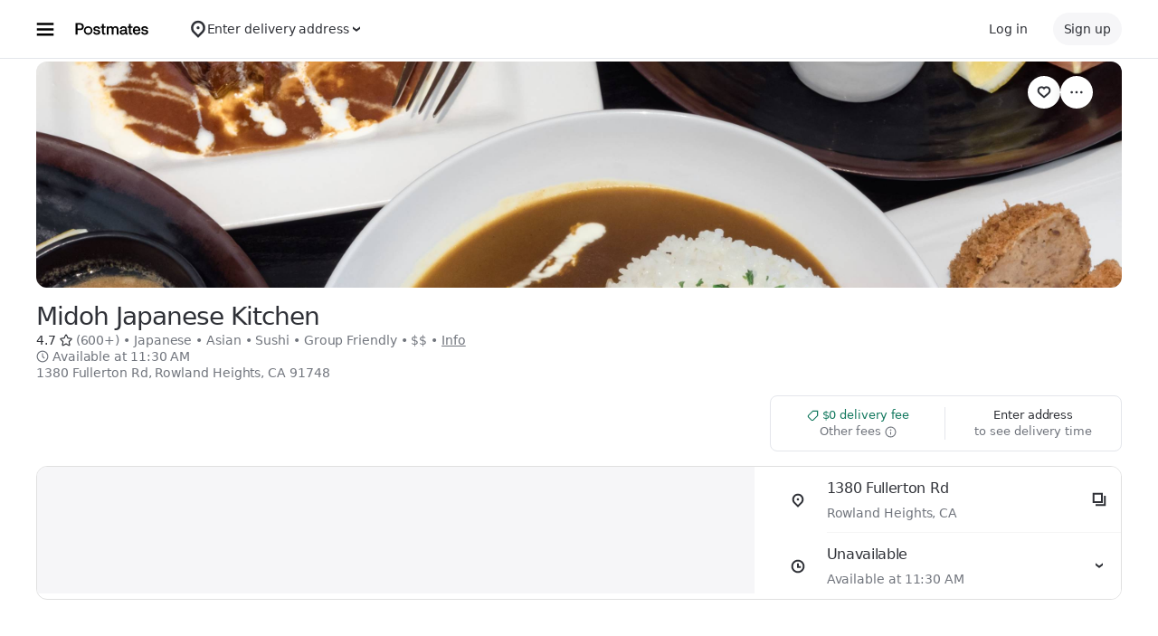

--- FILE ---
content_type: text/html; charset=utf-8
request_url: https://www.google.com/recaptcha/api2/anchor?ar=1&k=6LcP8akUAAAAAMkn2Bo434JdPoTEQpSk2lHODhi0&co=aHR0cHM6Ly9wb3N0bWF0ZXMuY29tOjQ0Mw..&hl=en&v=PoyoqOPhxBO7pBk68S4YbpHZ&size=invisible&anchor-ms=20000&execute-ms=30000&cb=vkjfzcm5ako7
body_size: 48729
content:
<!DOCTYPE HTML><html dir="ltr" lang="en"><head><meta http-equiv="Content-Type" content="text/html; charset=UTF-8">
<meta http-equiv="X-UA-Compatible" content="IE=edge">
<title>reCAPTCHA</title>
<style type="text/css">
/* cyrillic-ext */
@font-face {
  font-family: 'Roboto';
  font-style: normal;
  font-weight: 400;
  font-stretch: 100%;
  src: url(//fonts.gstatic.com/s/roboto/v48/KFO7CnqEu92Fr1ME7kSn66aGLdTylUAMa3GUBHMdazTgWw.woff2) format('woff2');
  unicode-range: U+0460-052F, U+1C80-1C8A, U+20B4, U+2DE0-2DFF, U+A640-A69F, U+FE2E-FE2F;
}
/* cyrillic */
@font-face {
  font-family: 'Roboto';
  font-style: normal;
  font-weight: 400;
  font-stretch: 100%;
  src: url(//fonts.gstatic.com/s/roboto/v48/KFO7CnqEu92Fr1ME7kSn66aGLdTylUAMa3iUBHMdazTgWw.woff2) format('woff2');
  unicode-range: U+0301, U+0400-045F, U+0490-0491, U+04B0-04B1, U+2116;
}
/* greek-ext */
@font-face {
  font-family: 'Roboto';
  font-style: normal;
  font-weight: 400;
  font-stretch: 100%;
  src: url(//fonts.gstatic.com/s/roboto/v48/KFO7CnqEu92Fr1ME7kSn66aGLdTylUAMa3CUBHMdazTgWw.woff2) format('woff2');
  unicode-range: U+1F00-1FFF;
}
/* greek */
@font-face {
  font-family: 'Roboto';
  font-style: normal;
  font-weight: 400;
  font-stretch: 100%;
  src: url(//fonts.gstatic.com/s/roboto/v48/KFO7CnqEu92Fr1ME7kSn66aGLdTylUAMa3-UBHMdazTgWw.woff2) format('woff2');
  unicode-range: U+0370-0377, U+037A-037F, U+0384-038A, U+038C, U+038E-03A1, U+03A3-03FF;
}
/* math */
@font-face {
  font-family: 'Roboto';
  font-style: normal;
  font-weight: 400;
  font-stretch: 100%;
  src: url(//fonts.gstatic.com/s/roboto/v48/KFO7CnqEu92Fr1ME7kSn66aGLdTylUAMawCUBHMdazTgWw.woff2) format('woff2');
  unicode-range: U+0302-0303, U+0305, U+0307-0308, U+0310, U+0312, U+0315, U+031A, U+0326-0327, U+032C, U+032F-0330, U+0332-0333, U+0338, U+033A, U+0346, U+034D, U+0391-03A1, U+03A3-03A9, U+03B1-03C9, U+03D1, U+03D5-03D6, U+03F0-03F1, U+03F4-03F5, U+2016-2017, U+2034-2038, U+203C, U+2040, U+2043, U+2047, U+2050, U+2057, U+205F, U+2070-2071, U+2074-208E, U+2090-209C, U+20D0-20DC, U+20E1, U+20E5-20EF, U+2100-2112, U+2114-2115, U+2117-2121, U+2123-214F, U+2190, U+2192, U+2194-21AE, U+21B0-21E5, U+21F1-21F2, U+21F4-2211, U+2213-2214, U+2216-22FF, U+2308-230B, U+2310, U+2319, U+231C-2321, U+2336-237A, U+237C, U+2395, U+239B-23B7, U+23D0, U+23DC-23E1, U+2474-2475, U+25AF, U+25B3, U+25B7, U+25BD, U+25C1, U+25CA, U+25CC, U+25FB, U+266D-266F, U+27C0-27FF, U+2900-2AFF, U+2B0E-2B11, U+2B30-2B4C, U+2BFE, U+3030, U+FF5B, U+FF5D, U+1D400-1D7FF, U+1EE00-1EEFF;
}
/* symbols */
@font-face {
  font-family: 'Roboto';
  font-style: normal;
  font-weight: 400;
  font-stretch: 100%;
  src: url(//fonts.gstatic.com/s/roboto/v48/KFO7CnqEu92Fr1ME7kSn66aGLdTylUAMaxKUBHMdazTgWw.woff2) format('woff2');
  unicode-range: U+0001-000C, U+000E-001F, U+007F-009F, U+20DD-20E0, U+20E2-20E4, U+2150-218F, U+2190, U+2192, U+2194-2199, U+21AF, U+21E6-21F0, U+21F3, U+2218-2219, U+2299, U+22C4-22C6, U+2300-243F, U+2440-244A, U+2460-24FF, U+25A0-27BF, U+2800-28FF, U+2921-2922, U+2981, U+29BF, U+29EB, U+2B00-2BFF, U+4DC0-4DFF, U+FFF9-FFFB, U+10140-1018E, U+10190-1019C, U+101A0, U+101D0-101FD, U+102E0-102FB, U+10E60-10E7E, U+1D2C0-1D2D3, U+1D2E0-1D37F, U+1F000-1F0FF, U+1F100-1F1AD, U+1F1E6-1F1FF, U+1F30D-1F30F, U+1F315, U+1F31C, U+1F31E, U+1F320-1F32C, U+1F336, U+1F378, U+1F37D, U+1F382, U+1F393-1F39F, U+1F3A7-1F3A8, U+1F3AC-1F3AF, U+1F3C2, U+1F3C4-1F3C6, U+1F3CA-1F3CE, U+1F3D4-1F3E0, U+1F3ED, U+1F3F1-1F3F3, U+1F3F5-1F3F7, U+1F408, U+1F415, U+1F41F, U+1F426, U+1F43F, U+1F441-1F442, U+1F444, U+1F446-1F449, U+1F44C-1F44E, U+1F453, U+1F46A, U+1F47D, U+1F4A3, U+1F4B0, U+1F4B3, U+1F4B9, U+1F4BB, U+1F4BF, U+1F4C8-1F4CB, U+1F4D6, U+1F4DA, U+1F4DF, U+1F4E3-1F4E6, U+1F4EA-1F4ED, U+1F4F7, U+1F4F9-1F4FB, U+1F4FD-1F4FE, U+1F503, U+1F507-1F50B, U+1F50D, U+1F512-1F513, U+1F53E-1F54A, U+1F54F-1F5FA, U+1F610, U+1F650-1F67F, U+1F687, U+1F68D, U+1F691, U+1F694, U+1F698, U+1F6AD, U+1F6B2, U+1F6B9-1F6BA, U+1F6BC, U+1F6C6-1F6CF, U+1F6D3-1F6D7, U+1F6E0-1F6EA, U+1F6F0-1F6F3, U+1F6F7-1F6FC, U+1F700-1F7FF, U+1F800-1F80B, U+1F810-1F847, U+1F850-1F859, U+1F860-1F887, U+1F890-1F8AD, U+1F8B0-1F8BB, U+1F8C0-1F8C1, U+1F900-1F90B, U+1F93B, U+1F946, U+1F984, U+1F996, U+1F9E9, U+1FA00-1FA6F, U+1FA70-1FA7C, U+1FA80-1FA89, U+1FA8F-1FAC6, U+1FACE-1FADC, U+1FADF-1FAE9, U+1FAF0-1FAF8, U+1FB00-1FBFF;
}
/* vietnamese */
@font-face {
  font-family: 'Roboto';
  font-style: normal;
  font-weight: 400;
  font-stretch: 100%;
  src: url(//fonts.gstatic.com/s/roboto/v48/KFO7CnqEu92Fr1ME7kSn66aGLdTylUAMa3OUBHMdazTgWw.woff2) format('woff2');
  unicode-range: U+0102-0103, U+0110-0111, U+0128-0129, U+0168-0169, U+01A0-01A1, U+01AF-01B0, U+0300-0301, U+0303-0304, U+0308-0309, U+0323, U+0329, U+1EA0-1EF9, U+20AB;
}
/* latin-ext */
@font-face {
  font-family: 'Roboto';
  font-style: normal;
  font-weight: 400;
  font-stretch: 100%;
  src: url(//fonts.gstatic.com/s/roboto/v48/KFO7CnqEu92Fr1ME7kSn66aGLdTylUAMa3KUBHMdazTgWw.woff2) format('woff2');
  unicode-range: U+0100-02BA, U+02BD-02C5, U+02C7-02CC, U+02CE-02D7, U+02DD-02FF, U+0304, U+0308, U+0329, U+1D00-1DBF, U+1E00-1E9F, U+1EF2-1EFF, U+2020, U+20A0-20AB, U+20AD-20C0, U+2113, U+2C60-2C7F, U+A720-A7FF;
}
/* latin */
@font-face {
  font-family: 'Roboto';
  font-style: normal;
  font-weight: 400;
  font-stretch: 100%;
  src: url(//fonts.gstatic.com/s/roboto/v48/KFO7CnqEu92Fr1ME7kSn66aGLdTylUAMa3yUBHMdazQ.woff2) format('woff2');
  unicode-range: U+0000-00FF, U+0131, U+0152-0153, U+02BB-02BC, U+02C6, U+02DA, U+02DC, U+0304, U+0308, U+0329, U+2000-206F, U+20AC, U+2122, U+2191, U+2193, U+2212, U+2215, U+FEFF, U+FFFD;
}
/* cyrillic-ext */
@font-face {
  font-family: 'Roboto';
  font-style: normal;
  font-weight: 500;
  font-stretch: 100%;
  src: url(//fonts.gstatic.com/s/roboto/v48/KFO7CnqEu92Fr1ME7kSn66aGLdTylUAMa3GUBHMdazTgWw.woff2) format('woff2');
  unicode-range: U+0460-052F, U+1C80-1C8A, U+20B4, U+2DE0-2DFF, U+A640-A69F, U+FE2E-FE2F;
}
/* cyrillic */
@font-face {
  font-family: 'Roboto';
  font-style: normal;
  font-weight: 500;
  font-stretch: 100%;
  src: url(//fonts.gstatic.com/s/roboto/v48/KFO7CnqEu92Fr1ME7kSn66aGLdTylUAMa3iUBHMdazTgWw.woff2) format('woff2');
  unicode-range: U+0301, U+0400-045F, U+0490-0491, U+04B0-04B1, U+2116;
}
/* greek-ext */
@font-face {
  font-family: 'Roboto';
  font-style: normal;
  font-weight: 500;
  font-stretch: 100%;
  src: url(//fonts.gstatic.com/s/roboto/v48/KFO7CnqEu92Fr1ME7kSn66aGLdTylUAMa3CUBHMdazTgWw.woff2) format('woff2');
  unicode-range: U+1F00-1FFF;
}
/* greek */
@font-face {
  font-family: 'Roboto';
  font-style: normal;
  font-weight: 500;
  font-stretch: 100%;
  src: url(//fonts.gstatic.com/s/roboto/v48/KFO7CnqEu92Fr1ME7kSn66aGLdTylUAMa3-UBHMdazTgWw.woff2) format('woff2');
  unicode-range: U+0370-0377, U+037A-037F, U+0384-038A, U+038C, U+038E-03A1, U+03A3-03FF;
}
/* math */
@font-face {
  font-family: 'Roboto';
  font-style: normal;
  font-weight: 500;
  font-stretch: 100%;
  src: url(//fonts.gstatic.com/s/roboto/v48/KFO7CnqEu92Fr1ME7kSn66aGLdTylUAMawCUBHMdazTgWw.woff2) format('woff2');
  unicode-range: U+0302-0303, U+0305, U+0307-0308, U+0310, U+0312, U+0315, U+031A, U+0326-0327, U+032C, U+032F-0330, U+0332-0333, U+0338, U+033A, U+0346, U+034D, U+0391-03A1, U+03A3-03A9, U+03B1-03C9, U+03D1, U+03D5-03D6, U+03F0-03F1, U+03F4-03F5, U+2016-2017, U+2034-2038, U+203C, U+2040, U+2043, U+2047, U+2050, U+2057, U+205F, U+2070-2071, U+2074-208E, U+2090-209C, U+20D0-20DC, U+20E1, U+20E5-20EF, U+2100-2112, U+2114-2115, U+2117-2121, U+2123-214F, U+2190, U+2192, U+2194-21AE, U+21B0-21E5, U+21F1-21F2, U+21F4-2211, U+2213-2214, U+2216-22FF, U+2308-230B, U+2310, U+2319, U+231C-2321, U+2336-237A, U+237C, U+2395, U+239B-23B7, U+23D0, U+23DC-23E1, U+2474-2475, U+25AF, U+25B3, U+25B7, U+25BD, U+25C1, U+25CA, U+25CC, U+25FB, U+266D-266F, U+27C0-27FF, U+2900-2AFF, U+2B0E-2B11, U+2B30-2B4C, U+2BFE, U+3030, U+FF5B, U+FF5D, U+1D400-1D7FF, U+1EE00-1EEFF;
}
/* symbols */
@font-face {
  font-family: 'Roboto';
  font-style: normal;
  font-weight: 500;
  font-stretch: 100%;
  src: url(//fonts.gstatic.com/s/roboto/v48/KFO7CnqEu92Fr1ME7kSn66aGLdTylUAMaxKUBHMdazTgWw.woff2) format('woff2');
  unicode-range: U+0001-000C, U+000E-001F, U+007F-009F, U+20DD-20E0, U+20E2-20E4, U+2150-218F, U+2190, U+2192, U+2194-2199, U+21AF, U+21E6-21F0, U+21F3, U+2218-2219, U+2299, U+22C4-22C6, U+2300-243F, U+2440-244A, U+2460-24FF, U+25A0-27BF, U+2800-28FF, U+2921-2922, U+2981, U+29BF, U+29EB, U+2B00-2BFF, U+4DC0-4DFF, U+FFF9-FFFB, U+10140-1018E, U+10190-1019C, U+101A0, U+101D0-101FD, U+102E0-102FB, U+10E60-10E7E, U+1D2C0-1D2D3, U+1D2E0-1D37F, U+1F000-1F0FF, U+1F100-1F1AD, U+1F1E6-1F1FF, U+1F30D-1F30F, U+1F315, U+1F31C, U+1F31E, U+1F320-1F32C, U+1F336, U+1F378, U+1F37D, U+1F382, U+1F393-1F39F, U+1F3A7-1F3A8, U+1F3AC-1F3AF, U+1F3C2, U+1F3C4-1F3C6, U+1F3CA-1F3CE, U+1F3D4-1F3E0, U+1F3ED, U+1F3F1-1F3F3, U+1F3F5-1F3F7, U+1F408, U+1F415, U+1F41F, U+1F426, U+1F43F, U+1F441-1F442, U+1F444, U+1F446-1F449, U+1F44C-1F44E, U+1F453, U+1F46A, U+1F47D, U+1F4A3, U+1F4B0, U+1F4B3, U+1F4B9, U+1F4BB, U+1F4BF, U+1F4C8-1F4CB, U+1F4D6, U+1F4DA, U+1F4DF, U+1F4E3-1F4E6, U+1F4EA-1F4ED, U+1F4F7, U+1F4F9-1F4FB, U+1F4FD-1F4FE, U+1F503, U+1F507-1F50B, U+1F50D, U+1F512-1F513, U+1F53E-1F54A, U+1F54F-1F5FA, U+1F610, U+1F650-1F67F, U+1F687, U+1F68D, U+1F691, U+1F694, U+1F698, U+1F6AD, U+1F6B2, U+1F6B9-1F6BA, U+1F6BC, U+1F6C6-1F6CF, U+1F6D3-1F6D7, U+1F6E0-1F6EA, U+1F6F0-1F6F3, U+1F6F7-1F6FC, U+1F700-1F7FF, U+1F800-1F80B, U+1F810-1F847, U+1F850-1F859, U+1F860-1F887, U+1F890-1F8AD, U+1F8B0-1F8BB, U+1F8C0-1F8C1, U+1F900-1F90B, U+1F93B, U+1F946, U+1F984, U+1F996, U+1F9E9, U+1FA00-1FA6F, U+1FA70-1FA7C, U+1FA80-1FA89, U+1FA8F-1FAC6, U+1FACE-1FADC, U+1FADF-1FAE9, U+1FAF0-1FAF8, U+1FB00-1FBFF;
}
/* vietnamese */
@font-face {
  font-family: 'Roboto';
  font-style: normal;
  font-weight: 500;
  font-stretch: 100%;
  src: url(//fonts.gstatic.com/s/roboto/v48/KFO7CnqEu92Fr1ME7kSn66aGLdTylUAMa3OUBHMdazTgWw.woff2) format('woff2');
  unicode-range: U+0102-0103, U+0110-0111, U+0128-0129, U+0168-0169, U+01A0-01A1, U+01AF-01B0, U+0300-0301, U+0303-0304, U+0308-0309, U+0323, U+0329, U+1EA0-1EF9, U+20AB;
}
/* latin-ext */
@font-face {
  font-family: 'Roboto';
  font-style: normal;
  font-weight: 500;
  font-stretch: 100%;
  src: url(//fonts.gstatic.com/s/roboto/v48/KFO7CnqEu92Fr1ME7kSn66aGLdTylUAMa3KUBHMdazTgWw.woff2) format('woff2');
  unicode-range: U+0100-02BA, U+02BD-02C5, U+02C7-02CC, U+02CE-02D7, U+02DD-02FF, U+0304, U+0308, U+0329, U+1D00-1DBF, U+1E00-1E9F, U+1EF2-1EFF, U+2020, U+20A0-20AB, U+20AD-20C0, U+2113, U+2C60-2C7F, U+A720-A7FF;
}
/* latin */
@font-face {
  font-family: 'Roboto';
  font-style: normal;
  font-weight: 500;
  font-stretch: 100%;
  src: url(//fonts.gstatic.com/s/roboto/v48/KFO7CnqEu92Fr1ME7kSn66aGLdTylUAMa3yUBHMdazQ.woff2) format('woff2');
  unicode-range: U+0000-00FF, U+0131, U+0152-0153, U+02BB-02BC, U+02C6, U+02DA, U+02DC, U+0304, U+0308, U+0329, U+2000-206F, U+20AC, U+2122, U+2191, U+2193, U+2212, U+2215, U+FEFF, U+FFFD;
}
/* cyrillic-ext */
@font-face {
  font-family: 'Roboto';
  font-style: normal;
  font-weight: 900;
  font-stretch: 100%;
  src: url(//fonts.gstatic.com/s/roboto/v48/KFO7CnqEu92Fr1ME7kSn66aGLdTylUAMa3GUBHMdazTgWw.woff2) format('woff2');
  unicode-range: U+0460-052F, U+1C80-1C8A, U+20B4, U+2DE0-2DFF, U+A640-A69F, U+FE2E-FE2F;
}
/* cyrillic */
@font-face {
  font-family: 'Roboto';
  font-style: normal;
  font-weight: 900;
  font-stretch: 100%;
  src: url(//fonts.gstatic.com/s/roboto/v48/KFO7CnqEu92Fr1ME7kSn66aGLdTylUAMa3iUBHMdazTgWw.woff2) format('woff2');
  unicode-range: U+0301, U+0400-045F, U+0490-0491, U+04B0-04B1, U+2116;
}
/* greek-ext */
@font-face {
  font-family: 'Roboto';
  font-style: normal;
  font-weight: 900;
  font-stretch: 100%;
  src: url(//fonts.gstatic.com/s/roboto/v48/KFO7CnqEu92Fr1ME7kSn66aGLdTylUAMa3CUBHMdazTgWw.woff2) format('woff2');
  unicode-range: U+1F00-1FFF;
}
/* greek */
@font-face {
  font-family: 'Roboto';
  font-style: normal;
  font-weight: 900;
  font-stretch: 100%;
  src: url(//fonts.gstatic.com/s/roboto/v48/KFO7CnqEu92Fr1ME7kSn66aGLdTylUAMa3-UBHMdazTgWw.woff2) format('woff2');
  unicode-range: U+0370-0377, U+037A-037F, U+0384-038A, U+038C, U+038E-03A1, U+03A3-03FF;
}
/* math */
@font-face {
  font-family: 'Roboto';
  font-style: normal;
  font-weight: 900;
  font-stretch: 100%;
  src: url(//fonts.gstatic.com/s/roboto/v48/KFO7CnqEu92Fr1ME7kSn66aGLdTylUAMawCUBHMdazTgWw.woff2) format('woff2');
  unicode-range: U+0302-0303, U+0305, U+0307-0308, U+0310, U+0312, U+0315, U+031A, U+0326-0327, U+032C, U+032F-0330, U+0332-0333, U+0338, U+033A, U+0346, U+034D, U+0391-03A1, U+03A3-03A9, U+03B1-03C9, U+03D1, U+03D5-03D6, U+03F0-03F1, U+03F4-03F5, U+2016-2017, U+2034-2038, U+203C, U+2040, U+2043, U+2047, U+2050, U+2057, U+205F, U+2070-2071, U+2074-208E, U+2090-209C, U+20D0-20DC, U+20E1, U+20E5-20EF, U+2100-2112, U+2114-2115, U+2117-2121, U+2123-214F, U+2190, U+2192, U+2194-21AE, U+21B0-21E5, U+21F1-21F2, U+21F4-2211, U+2213-2214, U+2216-22FF, U+2308-230B, U+2310, U+2319, U+231C-2321, U+2336-237A, U+237C, U+2395, U+239B-23B7, U+23D0, U+23DC-23E1, U+2474-2475, U+25AF, U+25B3, U+25B7, U+25BD, U+25C1, U+25CA, U+25CC, U+25FB, U+266D-266F, U+27C0-27FF, U+2900-2AFF, U+2B0E-2B11, U+2B30-2B4C, U+2BFE, U+3030, U+FF5B, U+FF5D, U+1D400-1D7FF, U+1EE00-1EEFF;
}
/* symbols */
@font-face {
  font-family: 'Roboto';
  font-style: normal;
  font-weight: 900;
  font-stretch: 100%;
  src: url(//fonts.gstatic.com/s/roboto/v48/KFO7CnqEu92Fr1ME7kSn66aGLdTylUAMaxKUBHMdazTgWw.woff2) format('woff2');
  unicode-range: U+0001-000C, U+000E-001F, U+007F-009F, U+20DD-20E0, U+20E2-20E4, U+2150-218F, U+2190, U+2192, U+2194-2199, U+21AF, U+21E6-21F0, U+21F3, U+2218-2219, U+2299, U+22C4-22C6, U+2300-243F, U+2440-244A, U+2460-24FF, U+25A0-27BF, U+2800-28FF, U+2921-2922, U+2981, U+29BF, U+29EB, U+2B00-2BFF, U+4DC0-4DFF, U+FFF9-FFFB, U+10140-1018E, U+10190-1019C, U+101A0, U+101D0-101FD, U+102E0-102FB, U+10E60-10E7E, U+1D2C0-1D2D3, U+1D2E0-1D37F, U+1F000-1F0FF, U+1F100-1F1AD, U+1F1E6-1F1FF, U+1F30D-1F30F, U+1F315, U+1F31C, U+1F31E, U+1F320-1F32C, U+1F336, U+1F378, U+1F37D, U+1F382, U+1F393-1F39F, U+1F3A7-1F3A8, U+1F3AC-1F3AF, U+1F3C2, U+1F3C4-1F3C6, U+1F3CA-1F3CE, U+1F3D4-1F3E0, U+1F3ED, U+1F3F1-1F3F3, U+1F3F5-1F3F7, U+1F408, U+1F415, U+1F41F, U+1F426, U+1F43F, U+1F441-1F442, U+1F444, U+1F446-1F449, U+1F44C-1F44E, U+1F453, U+1F46A, U+1F47D, U+1F4A3, U+1F4B0, U+1F4B3, U+1F4B9, U+1F4BB, U+1F4BF, U+1F4C8-1F4CB, U+1F4D6, U+1F4DA, U+1F4DF, U+1F4E3-1F4E6, U+1F4EA-1F4ED, U+1F4F7, U+1F4F9-1F4FB, U+1F4FD-1F4FE, U+1F503, U+1F507-1F50B, U+1F50D, U+1F512-1F513, U+1F53E-1F54A, U+1F54F-1F5FA, U+1F610, U+1F650-1F67F, U+1F687, U+1F68D, U+1F691, U+1F694, U+1F698, U+1F6AD, U+1F6B2, U+1F6B9-1F6BA, U+1F6BC, U+1F6C6-1F6CF, U+1F6D3-1F6D7, U+1F6E0-1F6EA, U+1F6F0-1F6F3, U+1F6F7-1F6FC, U+1F700-1F7FF, U+1F800-1F80B, U+1F810-1F847, U+1F850-1F859, U+1F860-1F887, U+1F890-1F8AD, U+1F8B0-1F8BB, U+1F8C0-1F8C1, U+1F900-1F90B, U+1F93B, U+1F946, U+1F984, U+1F996, U+1F9E9, U+1FA00-1FA6F, U+1FA70-1FA7C, U+1FA80-1FA89, U+1FA8F-1FAC6, U+1FACE-1FADC, U+1FADF-1FAE9, U+1FAF0-1FAF8, U+1FB00-1FBFF;
}
/* vietnamese */
@font-face {
  font-family: 'Roboto';
  font-style: normal;
  font-weight: 900;
  font-stretch: 100%;
  src: url(//fonts.gstatic.com/s/roboto/v48/KFO7CnqEu92Fr1ME7kSn66aGLdTylUAMa3OUBHMdazTgWw.woff2) format('woff2');
  unicode-range: U+0102-0103, U+0110-0111, U+0128-0129, U+0168-0169, U+01A0-01A1, U+01AF-01B0, U+0300-0301, U+0303-0304, U+0308-0309, U+0323, U+0329, U+1EA0-1EF9, U+20AB;
}
/* latin-ext */
@font-face {
  font-family: 'Roboto';
  font-style: normal;
  font-weight: 900;
  font-stretch: 100%;
  src: url(//fonts.gstatic.com/s/roboto/v48/KFO7CnqEu92Fr1ME7kSn66aGLdTylUAMa3KUBHMdazTgWw.woff2) format('woff2');
  unicode-range: U+0100-02BA, U+02BD-02C5, U+02C7-02CC, U+02CE-02D7, U+02DD-02FF, U+0304, U+0308, U+0329, U+1D00-1DBF, U+1E00-1E9F, U+1EF2-1EFF, U+2020, U+20A0-20AB, U+20AD-20C0, U+2113, U+2C60-2C7F, U+A720-A7FF;
}
/* latin */
@font-face {
  font-family: 'Roboto';
  font-style: normal;
  font-weight: 900;
  font-stretch: 100%;
  src: url(//fonts.gstatic.com/s/roboto/v48/KFO7CnqEu92Fr1ME7kSn66aGLdTylUAMa3yUBHMdazQ.woff2) format('woff2');
  unicode-range: U+0000-00FF, U+0131, U+0152-0153, U+02BB-02BC, U+02C6, U+02DA, U+02DC, U+0304, U+0308, U+0329, U+2000-206F, U+20AC, U+2122, U+2191, U+2193, U+2212, U+2215, U+FEFF, U+FFFD;
}

</style>
<link rel="stylesheet" type="text/css" href="https://www.gstatic.com/recaptcha/releases/PoyoqOPhxBO7pBk68S4YbpHZ/styles__ltr.css">
<script nonce="N7N9SIre0wE_UTycYNqlrA" type="text/javascript">window['__recaptcha_api'] = 'https://www.google.com/recaptcha/api2/';</script>
<script type="text/javascript" src="https://www.gstatic.com/recaptcha/releases/PoyoqOPhxBO7pBk68S4YbpHZ/recaptcha__en.js" nonce="N7N9SIre0wE_UTycYNqlrA">
      
    </script></head>
<body><div id="rc-anchor-alert" class="rc-anchor-alert"></div>
<input type="hidden" id="recaptcha-token" value="[base64]">
<script type="text/javascript" nonce="N7N9SIre0wE_UTycYNqlrA">
      recaptcha.anchor.Main.init("[\x22ainput\x22,[\x22bgdata\x22,\x22\x22,\[base64]/[base64]/[base64]/[base64]/cjw8ejpyPj4+eil9Y2F0Y2gobCl7dGhyb3cgbDt9fSxIPWZ1bmN0aW9uKHcsdCx6KXtpZih3PT0xOTR8fHc9PTIwOCl0LnZbd10/dC52W3ddLmNvbmNhdCh6KTp0LnZbd109b2Yoeix0KTtlbHNle2lmKHQuYkImJnchPTMxNylyZXR1cm47dz09NjZ8fHc9PTEyMnx8dz09NDcwfHx3PT00NHx8dz09NDE2fHx3PT0zOTd8fHc9PTQyMXx8dz09Njh8fHc9PTcwfHx3PT0xODQ/[base64]/[base64]/[base64]/bmV3IGRbVl0oSlswXSk6cD09Mj9uZXcgZFtWXShKWzBdLEpbMV0pOnA9PTM/bmV3IGRbVl0oSlswXSxKWzFdLEpbMl0pOnA9PTQ/[base64]/[base64]/[base64]/[base64]\x22,\[base64]\\u003d\\u003d\x22,\x22IU3ChMKSOhJCLADCk2LDkMKXw7zCvMOow6/Cs8OwZMKhwrvDphTDuSTDm2ItwrrDscKtSMK7EcKeP0MdwrMLwro6eA7DuAl4w7bCijfCl3F2wobDjSXDp0ZUw4TDsmUOw5YRw67DrBzCiCQ/w5HCiHpjK3BtcVbDmCErL8OkTFXChcOgW8OcwqxEDcK9wqnCjsOAw6TCvi/CnngXBiIaFk0/w6jDhDtbWDLCkWhUwpDCgsOiw6ZWE8O/wpnDkEYxDsK/NC3CnF/CoV49wqDCoMK+PShXw5nDhwDCvsONM8K3w5oJwrU/w5YdX8OzN8K8w5rDicKoCiBNw5bDnMKHw4soa8Oqw53Cqx3CiMOSw6QMw4LDrsK6wrPCtcKBw53DgMK7w7pHw4zDv8Orbngya8KCwqfDhMORw5cVNh0jwrt2YUPCoSDDhsOGw4jCo8KIf8K7QjTDsGsjwrQfw7RQwrTCpyTDpsO1Wy7DqUjDmsKgwr/DhDLDkkvCmcOMwr9KPh7CqmMXwoxaw79Jw6FcJMOxJR1aw4LCqMKQw63CigjCkgjChE3ClW7CsBphV8OwE0dCGMKowr7DgScrw7PCqgfDkcKXJsKdFUXDmcKLw5jCpyvDrAg+w5zCqxMRQ3NNwr9YKMOJBsK3w5DCtn7CjWLCn8KNWMKZBRpecDYWw6/[base64]/w6YQwpx4wr9vawLDoMK4PjcoMDHCqMKXH8O2wrDDgMOUcMKmw4IaKMK+wqwtwq3CscK4bGNfwq0Vw6VmwrEcw7XDpsKQdsKSwpByWB7CpGMjw6QLfSc+wq0jw5zDkMO5wrbDhcK0w7wHwpF3DFHDmMKMwpfDuFzCmsOjYsKrw6XChcKnW8KXCsOkbSrDocK/RmTDh8KhNcOxdmvCmMOQd8OMw6l/QcKNw4jCuW17wokqfjsWwo7DsG3DqcO9wq3DiMKwKx9/w7HDrMObwpnCrVHCpCFrwrVtRcODfMOMwofCssKEwqTChmjCqsO+f8KbHcKWwq7DrnVaYWBlRcKGeMKGHcKhwprCuMONw4ELw4pww6PCmxkfwpvCqEXDlXXCo1DCpmoaw63DnsKCG8KwwplhVBk7wpXCrcOqM13Cpn5VwoMnw7lhPMKhQFIgQMKOKm/Drhplwr4rwqfDuMO5T8KbJsO0wp53w6vCoMKfS8K2XMKmZ8K5OmA0woLCr8KJARvCsWPDmMKZV24DaDoVAx/CjMO1KMObw5dxEMKnw45OI2LCsgPCl27Cj3HCmcOyXC/DlsOaEcKKw6E6S8KJGg3CuMKHDD83ZcKNYgVGw7FFZ8K2fi3DvsOawoLCnjZDY8K7Bj0swqY4w5/CrsOwJsKOZMObw55KwpzDtsKTw47DunwcB8KywpVvwpfDtHMBw6/[base64]/GcOMw7HCr1/ChsKEbE5dw41DVkl/w4zDjcOIw5slwrgpw4Rrw73CrhoAKGbCun0XWcKNNcKWwpfDmxDCrh7CjiIEfsKRwqRXVA3CqcKHwqrCsR7CocOmw5fDu2xbOwvDhjfDncKxw6Bcw7XCjSlHwr7Dins+woLDq1crL8K0acKnBsK2wqlPw5HDnMOWMF7DqxXDiS3CmWbCrkTCgVvDphDCosKhQ8K/[base64]/Cii13wrZjXcKtJcOiw7pxw64Pd8OhW8O9SMOPHsKiw4cFDWjDpx/[base64]/DgltsXiXDsnHCgcKkwo7DicOJw7duHAtQw4fCn8KRT8K9w6Npwr3Cm8OGw7/DnsKNOMOUw7HCvH8Pw68kZQsSw4Qid8OFdwB/[base64]/CpCLCnQLDjmnDqMORw7VJw5F2wq5aPS/CnMODw4DDocOgw6PDo0zDm8OEwqRFAXk/wp0Hw641cinCo8Ozw5wsw6xYMi/DqsK4asKQaFoEwq1UKG7CncKAwoHDkMOGTHLCkyHCh8OtXMKpKcKuwojCqsKVB2Rqwp7CpMKJLMKaGynDiyHCucOdw4Q1JlXDrCzCgMOSwp/Ds2QvUsONw6tGw4kIwooTSDFhAk08w6/[base64]/QcO+U2LCsMOUwqZVw5IJasOdwo3DvCfCmcOjbkt9wq0dwq/CvxbDrQHCoTJcw6BgMUzCkMOBwoDCt8KLC8Oiw6XCiwrDs2EvZ1XDuiUKQGxFwrfCksO0KsKew7Yiw7vCrELCqcOTPkXCqMOuwqDCskQlw7R1wrDCmkPDrcOTwrAhwo0rBCrCkzPCicK7w5Ujwp7Ct8Kxwr/CrcKrUAZ8wrrDjh5hCELCjcKQTsOYEsKtwoVWfsO+AsK2wqEsFVB5Ei9Ywp3CqFnCsHQkL8OkbmPDqcKjJ0LCgMKONcOyw6MiAk3CqhxyJh7DuDNywrEpw4TDqjcNwpcBf8KvDWAIP8KUw7ohwqIPCEpuW8Oowo4EHsK4JMOeZcKrPCLCp8K/w4p7w7XCjMOQw6/[base64]/wqkpwrVhdFxqwojCqlJAw7gAL3RIw7BnIcKhMhbDvFZkwpp3YsK/eMOxwrwfw5vCvMOURsKrcsOFE09pw6rDtsK5GlN8BsODwqQYwqnCvCbCsC7CosKswo5OIkYeaW0Vwq1Zw5o9w5Vzw7pOHW8Ne0TCuh8zwqhIwqVHw7DCncO1w4DDnwzDvsKNKz/Dhy3DtsKSwoRFwrATQ2LCo8K1BRsiZGpbJibDqGtsw5LDr8OXD8OaUMKhYCg2w54AwoHDvMOawpJYFcKRwqVcYcOzw5sxw6E1CioSw7vCl8O0wpPCvsKjfsO3wos2wonDpsO2wpJgwoREwo3DqkgjfhnDlMK5XMKlw5oefsOSTsKWYzLDhcK1Ck8/wrXCjcKuYsO8IWbDgU3Ds8KHVMKiKsOFRcOPwpMIw7XDl25Kw799fMOlw5LDmcOQfhcaw6zCosOhVMK+KEIkwp1OKcOGwrF+XcKPIsOww6Mhw7jDuicGIMK0PMKXCUvDjMKNYsOYw6bCjA0RKEFfDFwuAww8w6/DsAZ7TsOnwprDkMOuw6/[base64]/DDQLWRTCsHkMwoJUw4s/XHBuw5sPeMOscsK/OQQALF1Kw5DDnsKLS3TDiDwebwjDp2R+b8KgCcKFw6QyQn1ww41ew6PCm2bDtcKiw7FZRl/DrsK6T27CuwsJw4tWLWNjNnoCw7PDicOhwqTCj8OLw6XClAfCgnYXEMO+wq02e8KJCRzCtCFQwqvCjsK9wr3DusO1w7TDsAzClDzDusOcwocLw7PCh8KxdFdIcsKuw4PDizbDtQHCklrCl8K+JQ5uK1wObmZow5Few452wqfCpcKzw5Rxw7bDph/[base64]/wokWwoDCvwzCjcO6KMOnw5bDtsOZdi7DlD3DicOBwqkuRDc8w4IIwqxTw6DCil7DkygwK8O0ZjxcwoXCryzCgsOHdsKpAMOdHcKnwpHCo8KWw7hBMzNww4fCqsOwwrTCjMK1w6tzasOPCMKCw5RawpnCgk/DoMKDwprCm2PDr1YmEgfDqsKwwooNw43DoWvCgsOIJcOTFcKnw5XDqMOjw5glwofCvzDCrcKIw73CiV3CkMOmKsK/O8OtbUjCl8KAcMKSI21Rwp1Pw53DmxfDscObw69SwpI5WX9aw5vDvsKyw4vDisO5woPDssK+w7AnwqBqJcOeZMKPwq7Cq8KTw7nCicKMwq8IwqfCnyh0Olw7TcK1w5wVw57Dr3TDsBfDtcOHwqnDqhDCl8OEwphUw6HDhWzDrjYsw79IQsO7cMKeZGzDqsKhwpw/CcKXXTkVd8Ofwrp/w47Cm3TDjMOiw78CJlUvw6UaUChqw71JcMOSHGjChcKPN3fCksK6KMKsIjXCnB7Cp8OVw4DCg8KYJyN7w5Jxwq9xcldnZsOiOsK7w7DCqMOcHDbDisKJw65ewrEJw68GwpvCjcK+PcOewoDDoTLDmWHCq8OtFsO/EmtIw7LDqcOiwpHCqTk5wrvDosOpwrcvTsK2RsOFCMOMDAlQU8KYw43CtQo8e8O5fl0PdRzCo2jDr8KpNHlDw7DDo2ZUwqB8JAPCpiB2wrnDkgXCvE49OVtIw5LDpHJqUMKpwrQawpXCugEVwrrDmBd0S8KQbsK/B8KtEcO/WR3DpHAcworCvBzChgNTacKpwo0HwpzDq8O7WcOyJW3DqsOlb8O/D8Kdw7jDqcKpLjtVSMOaw7zCl1XCk0Iswp0McMKgw4fCiMO+GSoubcOawqLDll0UUMKBw7/CoFHDnMO/w5VZUHtYwrPDv1rCnsOiw7wuw5rDpcKQwpfCnm59f2rChMKWK8KFwoHClcKgwr4Ww5/CqsKrOmfDn8KuYxHCl8KIfA7CrAHCmMKCcS3Ctz7Dg8KLw5teMcOzS8K6LMKpIwHDvcOXUcOFG8O3TMKAwrPDicKoSxRtw4PCksOKFRTDtsOGG8KHBsO7wrBswqBvbMK/w4LDq8OqQsOENzXCkmHCssO3w7EiwpFSw5tXw6DCsFLDnzrChh/[base64]/LMOxNcOjwqPCiMKNHcOMY8K0wo/DpsOHwoDDk8KUIipMw5VHwrceBcOJBMO/[base64]/CUPDmcOow71NwrfDnlcEw77DpWR+w5rCs2YKwoRhw5puIDLCtcOiP8Ofw5EgwrXDqMKpw7rCgzbDmMK0dMOcw6HDi8KcQ8OVwqvCrHHDo8OoCVXDjFIOdsOfwprCrcK7MQImwrliwolxHnIiH8OtwqXDmMKpworCnm3Dk8Ozw5pGGRzCgsK/P8Kiwo/[base64]/DvMOlQMOqLXPCv8KxOhVPMsKjwotvCDjCqnwGOsOhw6DCpsKzdcOmworCh1TDgcOHw704wqLDoQ3DrcO5w5VMwqoWw5vDhMKqPcKJw6hmwrXDvAvDrBJKw6HDsSLCkiHDgcO1LsO8McOoLGw5wrpAwqNzwo/[base64]/w6dyw6NZYsO9Yw9KwqExw6DDqcOzTk1vw4vCvm1FCsKVw53DlcObw7ggEnTDn8KFDMOhGRzClTHDr0bDqsKsTBXCnRjCim7CoMKwwq/CkFo2KXokeCcLYsOnfcKzw5nDsEjDm1EQw4nClGAYLVnDhCHDiMO0woDCoUNBUsOgwq4Pw6txwozCucKZwqc5W8K2fi9qw4Zmw6HCgMO5Sj4VewZGw5sEwqs/wrzDmGPCk8KRw5IfCMOFwqHCvWPCqiPDqsKySCjDjzxUWCrDjMKHUAsAZgTDnMKDVRNtF8O8w7pQPcOEw7XCrQ3Dm01bw558IRtdw4kfQFjDr2LDpR3DrsOXw5rCsS4zB3nCr2Zow5XCpcOBekp1R0jDphRUcsOywpnDmHTCpgTDlcOdwqPDuD/Cn2DCoMK1wqXDt8KqFsO1wotUcm0udTLCkwXCpDUBw7PDhcKRXSwwT8OTwofDoR7CkBRtw6/Dh0dWLcOBGwrCqxXCvMKkIcOgCT/DrsObV8K4YsKFwprCt30sQxLDokY8wqFjw5nCsMKhaMKGPcK5GcOrw7TDkcO/wpRzw6wJw4HCum/[base64]/DrMKxWgrCpBsXwoHDpMOPPMKGPFUUw53DuCkzWikBw60swpkIN8OTD8OAOgHDicKeXF7Di8OaEFPDiMKVMSVRKzgMZsK/woENEm9Vwol+ETnChU8KMydZcGAQfzDDkMObwqDCgsOkfMOgJGLCuD7DpcO7X8K9w6XDuzEDKBkkw43CmsOnWnDDvsK6woZSV8Ofw7kFwoDCjAnCkMOBXQFMFSsmQcKyUXsIw6DDlyfDslXDnGnCpMKpwp/[base64]/[base64]/CjcOzfgHDt3rDu04iwr0TwrDCnz1Ow6LCiB/CqwBaw6rDuiI/E8Opw57CjQLDpCNkwpIkw4nCksK+woBYV1N2PcKpLsKMBMOwwrN/w43CjcKZw7U6Flg3TMKzOi9UHXIIw4PDnQzDpWRuYRllw5fCvwIEw7vCkScdw7zDsBbDpsKuBMK/CnMwwqPCjMKOwpvDgMO6w7rDgcOswofCg8ObwprDkm3DljNTw4V8w4zCk3fDssKhXlETFUobw4ADYUZnwrdpOcO0OH8KVi/Ch8KUw5HDvsKrwoB7w6ZkwrJaf0TDk3/CscKGDjNvwplLfsOMbcOGwoI5dcK/wqg+woxnLx1vw4orw49lJMKDIz7CqjPCgX5Dw77Di8OCwq3DncKGwpLDmgvChTnDgMKLJMOKw57Ch8KPHsKcw6/Clg4kwooWKMK/[base64]/CkynDinU0w6FzRGrCssOtJX3DpsK6Z1zClMKrwpA0KFdLTUd/XkfChsO2wr3CoUbCscKKasOjwp5nwoIWAsKMwpliwrHDhcKfBcKVw4pWwpNMYsK+A8Orw7MyEMKaJ8Kgw41WwrZ3dC5jQ0YmdMOSwoLDlSrCsG8/En7DssKBwo/Du8OQwrHDmsORLC04wpESBsOQK2LDvMKfw41uwpzCvcKjLMO8wo7Drl4kwqHCtcONw4t4OjAvwpXDh8KWZQR/ZEfDlsKcwozDrEt0DcKvw6zDgsOYwoDDtsOYHz/[base64]/FcOKw7PCg8KbdzsKw58UFMKzKsKDwqgzdwLChlUQIsOpWGPCqMOaBsOTw5NCKcKWwpjDnAUew79Yw7JJRMK1Fx7Cr8O/H8KYwp/DvcO4wqc4Xz/Cn0zDkwglwocFw53CisK5R2LDvMOyN2vDtcOxf8KMAQvCqwFCw7FFwq/CrCUdLsOVM0YPwpUbWsKBwr/DkU3CvGnDngXCjsOrwrnDjMKVW8O0fWMvw55qWmJjCMObRErCvMKjLMKswooxGSDDnxE/W3jDtcKOw64uZsK4ZwpZw4AEwpkwwq5IwqzCu0bDpsKdDR5jb8O0asKrXMKCVRVkwozDvh0qw69nGyjCu8Orw6Y/YREsw7t5wqDDkcKuLcKLXzY0bCDCrsK5ccOTVMOvSGs9J0bDh8Krb8OUwofCjD/DpCBUInnCrQwXWS8SwpTDtSnClTrDrULCn8OSwr7DvsORMsKuDsOHwo5lYXAafMKYw5TDu8K1VMOeLnZlJMO/w5JAw67Djn9Dw4TDl8OuwqAIwpcmw5vCrA7DrUTCvWTClMK5R8KmXBRQwqPDtlTDl0YBekvDnyLChsOEworDqMOeZ0pZwpjDocKRV0/[base64]/wpbDomFOYkLDnX4hw4VdDB5THMKdw4bCsykxSn/CuGfCmMOkP8O0w5zDpMO+ahwnED1yVhDDokfCmHfDog00w79aw6RywpANbg5uEcKbXUdiw4x5TwzCpcO5VmPDt8O8FcOpbsOjw4/CscOjw5tnw7pVwpBpbcOSIsOjw7rDrcOWwroaXsKIw5p1wpbCjsOGBMOuwp5swrsXamwoKh8NwqTCq8OuCcKsw7gnw5bDucKtF8Omw6/ClSLCuSnDthkhwq8NIsO0wrbDmMKhw5jCsjLDjCAtM8Kifwdiw7rDrcK7WMOtwpt/[base64]/Cg0/Cjw3Dol1zZMOqFmUbEV7Dii5bc3gjwrvCo8KlDXRkKxTCrMOcwrEjKgQldQXCnMOkwoXCssKJw5nCnwbDp8KSw7rClEkmwpXDnsOkwqjCjcKOV2XDv8KawoEww4A9wp7DqsO0w59ww6JTMhoZIsOsGCnCtifChMOhDcOmMcK/[base64]/Djx7CqinCulk6wo3DqcO2aHzDmxgJZzXDpMK/[base64]/wql8w7FTw6TDmsKRG8OJwoA8w6HDokUlw7xDVcKnwoU7ZERtw4sRasOlw7tfDMKswrvDsMOTw4QAwqI0wop0Qjo/NcOTwokZHcKAwrrDkcKvw55kDcOlLC4NwocdQ8Kiw7TDqx1xwpDDtmlTwoAdw63Dl8O6wr7CnsKJw77DhwhPwojCsyc0Ky7CucKPw5k8CWZFDUHCpyrCllUiwq9UwrnDtX0PwpbCgzHDo2HDl8KwPw3CoGvCngwnTkjCn8KMaRFow4XDnXzDvDnDg2V3w7XDnsO7wr/Dvj8kw6MLU8KVdMOLw77Cl8OuXsKsVsOvwq/CsMK8IcK7AcKXDcKowq3Dm8KewodUw5DDoB8xwr1CwqImw7UVwp7Dqz7DnzLDusOhwo/Ch0o1wq3DkMO/IV1+wovDu1TCjirDmVbDl25KwpUXw7UYw5YOEidYFHJifcO/BMOFw5gpw6HCsE5LEDk9w7fCicOkKMO7BE8iwoTDk8KBw4HDvsOLwpxuw4DCi8OvIMKpw6bCscOQMg45w4/ClW3CmWLCmk7CvUzClXbChy9fXn9Ew5NswrTDlGZIwo3CpsOwwrzDi8O0wqocwq08RMOnwplud1Aww6EmO8OwwoQ7w742P1Qmw6MGfTrCmsOkCCZMwpDDvSzDpMKvwrLCpcK1wpLDpMKgEcK0QMKUwrUAOxheCz3Cn8KOfcO1asKBFsKEwp/DshvCginDrlFPbVcsO8K3XQvCiA3DmQzDksOVMMOVD8OywrMaVnzDpsK+w6jDqMKHGcKXwqhVw5XDo0fDoAlUDFpGwprDlMObw5vCpMKNwo0Sw7lmTsKcNkPDo8K/w5oqw7XComDCrAUZw6/DjSEZJ8O6wq/CpF1sw4QJIsKzwokKAyx7WBtrTsKBSVwYR8Oxwq4qT35iw55Pw7LDmcKmcMOawpbDqV3DusK0FsKFwoEjbMKRw6Z0wpFLUcOaYMOUEEbCjlDDuGPCk8KtVsOawoVyWsK0wrQYXcOBdMOxHHXDjsKcWz/CnTbCscKeQHTCmyF1wrAXwq7Ch8O0ER7DosKkw6NTw6XDm13Dtj7CjcKKLQx5fcKjasK+woHDjcKjfMO0XhhoWyU8w6jCiUHCmcODwpXCkcO4S8KDOQrDkTciwr7CpsOBwo/CncK2CyfDgVJowrHDtMKCw51XWhnCvCE3w6JUwpDDngY0FMO2QSvDtcK7wppXcxcge8OCw40pw6/ClcKIwpwDwqPCmiFxwrsnE8KuasOOwptiw4PDscKhwozCtEZZCyDDhkguHcKRw5DDr3h+DMKmCcOvw7/CiT0FaS/DssOmGh7CgGMvFcOewpbDg8KWbhLDq3vCo8Kza8OOA27DmcOeMMOFwoDCphtRw63CuMOEZ8KGYsOIwr/DoDlRQS7DqgLCsgh2w6Qbw47DpMKrGcKWQMKSwp56FW9wwpzCqcKlw7rCm8OEwq49ET9HAMOpCMOtwr9bLw1lwrdAw73DmsO3wooxwobCtFNuwpTCunMbw5HDisKXBmPCjMKqwpJSw5/DsDPCk1/DtsKaw5R6wrbCjV3Do8Opw5YOV8ONW2nDkcK4w55ZOMK5OMKkwqVpw64lOsObwoZxwoMDDQ3CphsSwr9+djvCh0xuNh/CojfCn04SwrkGw4nDuGJDQMOHVcK/GEfCkcOpwrPCsFN/wo3DnsK0A8OyM8KDeVkcworDusKgOcKcw6olw7o+wr/[base64]/[base64]/[base64]/CgsO4wpZdZsO7XsOUK8O2wo3DsXfDjCcsw7fDnMOJw7vDuw/CgW8lw6smVWfCrXIqRcOCwohZw6XDmMOPQQYGWMOAIMOEwq/DtMK0w6HCrsOwGADDn8O+R8KNwrTCqhPCosKnOEpJwqQNwrHDosO9w5gvFcKrZlnDjMKiw7fCp0fDp8OsXMOnwpV1JDMtFiFWNw1ZwqLDs8KxYVMsw5nDtysmwrgzV8KIwp3DmcOdw5DCqkRBTB4vKWxdRzdOw7zDoTEpIsKLw5pWw7/DqhFeYcO+B8KJd8OBwrDCqMOzXmJWchnDmUEJLMOTCVPCui4FwpjDgcObRsKSwqbDrjvCtsKOw7R/wqRtFsKVw6rDtMKYw7UNw4zCpsOAwo/DtiHCgRLCtELCgMKRw7PDtxfCjsO2woPDtcKbJUpEw6l2w6FhZcO1QTfDocKjUSrDrsOLCWDCmhvDpcOvGcOZZlYrwrTCtkoYw50swp0mwqnCmCzDusKwNMKHw6UaVyA/A8OPT8OvejfCmn5IwrADcisww6vCq8KUPW3Du0DDpMKtO0/Cp8KuNxYhOMKmw6vDnzFFw7jDqMK9w6zCjkgTdcOgRBM9aF43w54nNAZOW8Kzw7ISPWtQVUjDg8K6w7LChMKiw5ZffBd/wrfCkjvCkDrDhMOXwqRjFsO9PHddw4JHIcKNwoIrNcOuw4gFwoXDo1HCmsOTEMOeccKbN8KkRMK3QcOUwrM2EyzDjGfDrQIswpdhwow1DWU7VsKnbsOIG8OgbMO4TsOiwqfCkV3Ck8K/wqkIbMO2acKOwrwfd8KOZsOKwpvDjzEuwocQbzHDscKOR8OvT8O4wrJpwqTDtsOaPgdLT8KZN8O1WcKiKChUa8KZw6bCrTrDpsOAwqtfP8K/G14UTsOEwrzDgcOYSMOfwoY6BcO3w50JW0XDiVDDssOewpBzYMKEw6cpOxlYwrgVEMOcX8OOw6ATf8KUdzYVwrPCs8KuwoJYw7TDm8KcAEXCkVTCl1BOeMKyw5dwwrPCm29jU3QyaEE+wqhbLVtDCcOHFW8GHF/CgsKeL8KswrrCj8KBw6zDsV45NcKyw4HDrAsaYMOfwoZXP0zCoj5gemU8w5jDlsOVwrXCgkjCrHceB8K2bg84w53Dlwd+wobDkQDDsVBuwovCiz4SAzHDoUtAwpjDoD3Cu8KnwoB/cMKXwoVEPHnCuTfDowV7CsKzwpEWV8O1GjAuMC1eI0vClXR+Z8KrC8Kswr4LJ2kRwpM7wo3CuWBnCMOLQcKLfC7DjjBOY8KBw7DCm8OjAsO0w5V/w7vDrgAWK3Q1DMKLMl3Ct8Osw6guEcOFwo9oIHk7w7nDn8Okwr3DjMKEDMKJw700TcKswrHDg1LCj8KLDMK2w6wGw4vDrTYHQRjCjcKbNG5PBsOPHhVkHhzDjgXDqcODw7/DtAseHws5KwLCqcOFTMKIRTYpwr9KLMOLw5VmCMO4P8OTwoVeOEd6w5bDuMOhGQHCssKFwolUwpfDksKdw5nDlxrDkMOuwqp/EsK9ZV3CsMK4w7jDjBgiBcOIw4Vywq/DnB9Xw7zDrsKrw5bDosKHw4cGw6nCscOowqRuLjdLIEsTKybCnDoNPDIeWQwCwqEvw65ydsOVw6M1IDDDkMO1M8Kbw7Axw60Mw4vCo8KSIQVwKA7DtGwFwozDvR8cw7vDvcOhT8OhEEHCq8ONTGzCrHEwLh/[base64]/[base64]/wpxQSMKoHcOPasODwpkyVVlJwqTCkMKELcKFwqLCpMOVOBBLbcKzwqTDpsORwqDDh8O6SmbDlMO1w5fCrhDDiAfDnlZHVXzCmcOFw5UKXcKzw4Z7bsOVRMKWwrBlZE7Dmh/CrmTDmX3DtcOwLTLDsSoCw7DDqDTCncOXKl5CwpLCksOmw6Qrw4FODDBfbBp9DMOJw6Ncw51Mw6vDmw06w69Dw5dowptXwqfDkcK5AcOvRm1KKMK0wod5HMOvw4fDvcKIw7lyJMOGw7dYCH4ES8OsRELCssKuwqYww7Jiw7DDm8O5KMKGZnTDt8ODwol/L8OmcnlTCMKSGRUWChRKMsKjNVrCpEvDmiVPCgPCtkoMwppBwqIVw4TCmcKLwqfCjMKeQMK/bV/DvWHDohULJsKGVMKmQzQWw67DjgRjUMKww7hmwqsgwq9GwrMYw6HDnMOsbcKuSsO7QHc/[base64]/Cv2ojw5jCjMOGw7BaM1HCrsKaHcKlCsOXwoBBNhHCrMKlRiTDgcKaLVlnZMO1w5bClC/[base64]/[base64]/[base64]/fMK+w78Ww7TCsMKFw7HDuibCoVzDiB8hKsOswqg6w50hw6dmI8OwHcOqw4zDrcKqXUzCpEfDsMOPw5jChEDDt8KkwrJTwoVPwoEMw5h+TcOZAErCmMOjOBNxOcOmw7FmQQZjw44uwrbCsFZuasOfwo4Nw4NuGcOHWsKXwr/[base64]/wpbChsK2VlXCrMOYw48Fw5Zbw6kCw5gcwqPDsF3Cm8KYw6zDhcKlw4zDucOiw7RPwonDqj/Ckl4XwpTDtwXCtMOUQCdMUU3DmHPCpTYqD3lfw6DCucKLwq/DlsKxIMOdIAE2w4Rfw79Rw7jDkcKEw4dPMcOTbREZbcO/w6Idw5sNRxtUw58VC8OVw7MjwpTCtsKiw6Abw5rDqMOBRsOqLcKQZ8KAw5bDocO6wpURTk8pW00pEsK1w6fDp8Kvw5fClcO5w7QdwpVIDTEzfzfDjxRXw4RxG8O1wrjDmgnDr8OedifCo8KRw6vCicK6LcOww4/DjcOnwq7CunTDkz8Fwq/CjsKLwr09w6Zrw7zDqsOlwqcjS8O3b8KrGMKIwpLDh3YEQhwkw6nCuRASwrfCmsOjw6ttGsO6w5NRw6/CpMKTwphIwqYGOARbL8KCw7NnwodAQkvDscKjPwUYw40MT2LCjsOGw55lUMKGwpXDsmQgw5dCw5DCiUDDuH0+w6fCmEUaOGpXWWwzV8KgwpQswqdsAMO0woZ1wplnfQXCr8Kbw5paw6x4JsOdw7jDsz4nwrjDvkLDoCJoHGM5w4IURMK/LMKOw4Yfw5MGLsKzw5jCmmDCmi/[base64]/[base64]/DkV/DiG/DllAPwrVswoY8w49rw6TCqhjCt3fDjxdGw7g/[base64]/LDrCo8OTwoFew4PDu8O9w5vDiV0aw67DksODw40qwovCvVFrwoV/AcOUwr/DtMKbP0LDqMOvwpRWZcOaU8OGwrTDn0LDhSAXwq/Dnmd5w7AnCsKGwqMCBsKKacKBJWhsw4pEYsOhdMK3G8KlfcKleMKtICNiwo8IwrzCr8Ofw6/[base64]/DmTbDkR7DosO9PsOvGmrDsGZjHsKmw5LDkMOhwobCmDF0DhzDpXLCsMOVw5/DqAvCnTnCqMKgXT7DpFLDswPDjy7Cnx3DqsKCwrhFc8KVZyrCuEh5BA3Cj8Kpw6c/wpt0SMO3wolLwrzCvMOVw4I0wq/Dr8KBw6/CrkfDlw1oworDjS/Cry8fSh5LfnZBwrFaQ8K+wpUqw6F3wrLDhCXDkEFoLClEw5HCrMOfLRl7wp/[base64]/DjsO0w6hOwrMdI8K9worCg8Oew6suw5Vww4Fewo5bwqRqKcOQAMOhJ8OSU8OYw7cWEMOKV8OUwqfCkSfCksOSLlXCrsOow7ltwq5IZGQMeCjDgFhtwoLChsOGZlEBwr/CniHDkjwUbsKhQkIxSCEaccKIP0tqEsOwAsO9cmPDr8OSRX/Du8O1wrYNfm3Ck8K/wqnDuW3DrHzDtlQUw7nCrsKIHcOBccKOVG/DisO9RcOnwqLCpBTCiy1mwo3Cq8Kew6vCnHfCgyHDl8OcCcK+X0xKHcKKw4/DucKwwqE1w4jDjcOXVMOnw5xXwqwZQSHDpMKPwokUDDV1wpcBPFzCln3CojnCqkpfw5QCDcKcwr/Dn0lTwotKH0bDgxzCl8K/OUdQw4Qtb8OywqEoasOGw5YzGUvCn0XDoR9lwpfDncKOw5IIw7hbOAPDjMO9w57Djg0pwpPCtSDDgsOmAVlSw5FfPMOJw7NRKsOVLcKJQsKhwrvCm8KYwrMmEsKlw5kFVDbCuyMhOljCuy1YeMOFPMONPiMfw4dbwpfDgMO/WcKzw7DDu8OQVsODWsOeeMOqwprDuG3DjhgmADMBwpbDmMKTO8O8w4vCncKTZVYHYwBpAMOHEE/CnMKqd2vCv0t0UcKWw67Cu8Oow7x1JsO6CcONw5ZMwqkdOCzChsOUwo3DnsKYS20mw7wowoPCg8KCYcO5MMKvPsKtBMK5FXomwp87e0IZB23CsVpUwo/[base64]/DryE+w6FYwrjDmV91LMOxw5vDuMKSRMKcw6RzGW0pKMOHwr/CoRXCvhbCq8O0e2dIwrsew4N5KsK5TgbDlcOLw47CpQPCgWhCw4/Djk3Dgw/CpTtiw6zCrcO2w7wuw48nX8KRDm7CvcKgJMOPwpzCtA4ewrDCvcKGJTZFBMOkOWEjTcODeHDDvMKSw4TCrG5ON0ktw4XChMOfw6ttwrbCnA7CrCs+w5PCmghQwpojYBkbQ2vClsKrw7rCj8Krw7IaQSnCgzQNwpxrLcOWdcKrwo/DjVYTY2fCjDvDlyo1w7cTwr7DrWFpL0BxFsOXw4xsw65pwrc7w7vDoQ3CnizCmsKewq3DlE8pVsKKw4zDmjkPMcOjwoTDlsOKw67CqHzDpn1aCMK4E8KLM8OWw5LCisK6UjRIwpnDkcOpQklwa8OAJnbCuGIow5lUdVE1b8OBRVPDlkzCq8OvLsO1Yg/ChnYvb8KuUsKXw43CrHYvYMOBw4fCusO5w6DDqhgEw7RELMKLw7UJHjrDjgtgRGpnwpxRwroXYsOHaxxYY8OpTkLDjXARfsOBw7EEw73Cq8OJM8KpwrPDvMOjwqxmHW7CoMOBwqbCnnrDoVMow5FLwrUzw7LCk23DrsOlQMOpwrczTcKERsKlwqduHMOcw7Ubw6/DsMKhw4jCm3XCoUZOVsO/w70cLhDCtMK1JsK2QsOoESo1AQ/CssO0dWwqRMO6ZsONw6JWPX7DgFc4Jhh8wrxzw6I3WcKadcOMw6jCsQPCmmoqR1rDnGfDusKBAsKzP0Ydw4oCbD/[base64]/w6XDrHTDgmE2X8Khw4RiwookIgXDicOoYRnCpj5uO8OfPG7CuXfCqSHChFdUKsOfG8Oww5LCpcK8w4PDmsKGfsKpw5fCil3Dm2/DghFYwqc6w4h/wqQrOMKgw6/[base64]/[base64]/[base64]/CjsOtfCzDlcKpwqDCjGzDoCJaw5DDjsK4BMKYwo7CtsOUw5JvwrxROcOiPcKAIsOuwrTCkcK2w5zDqkjCvTjCrMO1TMKaw6/CpsKccsODwqEkHBnCmQ7Dj0pZwqjDpQp9wovCtsOsJMOPYcOoNiLDi2XCkMOlSsOGwo5uwojClMKWwojCtjQSHMOAIHTCgXjCs1LCimbDikI/[base64]/Co8K0wqJAwpbCmMKXEgoXNldAwpnCo2xwOQvCp1B1w4XDicOvwqgRUMKIwpxewpROw4cAaRfDk8KhwoolKsKAw5YaH8K+woJbwrzCsg5eJMKsw7bCgMOyw6R4wrrCuUTDj3gbEjU5WBfDg8Kkw5JbT0AYw6/DvcKZw6jDvEDCicOhAkg/wrDCgWYuHMOvwrnDu8OtTcOUP8Ocwq7DnVl7HVfDlUXCscODwpfCikLCksOefQjCqMKIwo08BnbDjlrDtRjCpw3CuRV3w5/Dn1UGdRdfFcK6bipCQRzCusORHSMEHcOHLMOEw7gZwrd1C8K1P31pwrLCicKubBbDvcKiB8KIw4BrwqI8Wit0wojClDHCoQBUw4wAw6N5ecKswqlgb3TClsOCWHoKw7TDjsKUw7vDqsOmwoTDjnXDr0/Do03DhzPDlMKVWnTCtXYzBcOvw691w7DCskrDlMO2CH/DuETCucOEVMOoI8KlwqjCvWENw4QQwoAYM8KKwppjwr7DpDTDlcK2FHfChwkxRcOxE2HDsS8wA0hvbsKbworCjcOEw7VvKm/CvMKrFz9Jw7gzEl/[base64]/[base64]/wpNZw40Cwq7DsDs+SCbDlcKQX8KOwrnDo8K3aMOlJMKQIxvDnMKbw5DDkxFEwqDDucKRDMOEw4wSWMOKw4zCtA5xEXhKwo8TSD3Dm2REw5LCtMK4w5oNw5vDi8OCwrnCq8KeDkTCjW/ClCvDm8Kkw7ZsMcKFHMKLwp9lITDCiG7ClVJpwrBXPxPCn8KCw6zDsBIxLCFFwqZvw7t5w4NGfi/CuGTDgFt1wopyw6U9w69Ew4nDjF/DqsKww7nDm8KTdCIew5XDmCjDm8K5wr/CrRbCsEw0eWVIw7vDlTbCrAJ0N8KvTcO1w4glL8KVw4bCqsOuMcOnKFhcDwBGbMKgcMKKwpVrHXvCn8OMw7kiLSorw6oMa1PCiE/Ciywwwo/CicODCgHCt30kGcK+YMOKwoLDrlZlw4Vqw6vCtTdeVMOwwpXCicO4wpHDgMKfw6x0BsKHw5gdwqfDiEd+QWR6E8KuwofDgsOwwqnCpMKVKyAIU31lNsOAwo4Qw4kJwr/DosOFw4jCoFBMw5pnwrLDicOew4fCrMK3Kg8dwqwaGTgewq7DnTROwrFwwqnDssKdwr5pPVcQQsK5w65nwro2ST93WMOYw601Ugo2XzXDnl/DrzxYw4vCunzCuMO3CWU3asKowpPChgTCgSp5EDzDh8OEwqs6woUJA8Opw5PDusKtwozDg8KdwpDCpMKgJcO8w4vClTnCpMKKwrwSTcKNJFN/wp7Cv8Obw67CqQDDrXJWw7rDmlAtw5pfw7jCt8O5MhPCsMOYw4FIwrfDm3QbcxbClnHDmcO8w7TCqcKZOMKywr5ASsOdwqjCrcOeRVHDpgLCrmFywq/DtTTClsKZWA8QL27CpcO8fMOhZArCt3PCv8OVwq1WwpbCgyjCpU1Zwr/[base64]/DjScVw47DvcOlOABeM8KdwqBWQ8K2w6zCi2M1Emc5UcOVZ8O2wpbDgcKVw5ANw7LDoA/Dp8KRwrc8w5B3w7QmQm/Dvg4iw5rCkHzDvMKOSMKmwqdkwqbCn8K6O8OjWMKQw5xRWHHDoRpVKMOsW8KDHsK6woYJKm3Cv8O5fMK9w5XDn8O1wpEhBwh1w6HCvsKEPcOJwqUeYUTDmCzChMO9e8OQHmxVw6/CvcKbwrs/RsOHwrlDLMK3w49mDsKdw6pef8KOYwUSwrJ1w4bCm8K/wqfCm8KwTMO0wofCn2JEw7XCkSrCosKUdcKoLMOCwpAQB8K+BMKqw7EFZMOVw5PDrsKJVF0Bw5Z8PsOIwo1iw750wq/DtAXCnHHChMKwwrzCgcKswrHChybCt8KQw7TCsMOvN8O7XjQNJVU3M1nDjwUaw6TCpHTCucOKeFM7d8KWVjfDuB7CsmDDqsOcBcKxfwHDn8KyZDzCi8OGJMOSNmLCql3DrD/[base64]/[base64]/DhMOVYsKlKMKIwpVcJMOZwoNuVsO8w6DDrhHCuMOdIH7CjsOqAsOQIcOxw6jDkMOxPQrDgcOtwr/[base64]/Dh8OJwrHDrDh4wqhXw6A0XsKlOcKYwoXDvjRqw5gwwrvDiQQlwr7Dv8KhdRfDhcO7D8OANRg7B3vCsTFowpLDu8OhWMO1wo3CjMOOKlgAw5BPwrFLLMO/JcOzQzg+DcOnfEFgw7cXBMK7w7rCr1JKWMK/ZMORGMKFw7IBwoA/wovDhcO4w5fCnDErRGjDrMKSwpolw6o1OSnDjQbDjsOXDx3Cu8KYworCkMK/w7HDrxsGXm04w71+wrbDsMKBwpoWUsOqwovDnydTwq7ClX3DlATDncKowpMVwqZ6RmRpw7VmGsKKwrwrYn/CjgjCpWskw6pBwpY7IkTDpj7DrcKSwoF9AMOawr/[base64]/VkrCsDnDri1uGhFJwrlNw4PCnGFRw5lbw4dnBjDCrsOyQcOVwqvCgBMfeVsxCkLDvsKNw5PDlcK6wrdMbsOfMmdVwrXCkQdAw5fCssO4U3DCoMKtwpceLnjCnRlNw68VwpvCgXEVTMO5axhow7YnGcKLwrAfw5lBXMO+UMO2w7VKMAfDvXjCmsKLMMObFcKiMsK/w43DlcO1wociw43Crh0vwrfCkRPCuzYQw6cJAMOIMC3CjcK9wrvDrcOhOMKbaMOASnMew7g7woFWAMKSw5jClHTCvwNJPMONOcOiwqPDq8Kow4DCpcK/[base64]/[base64]/CsMKWCcKwe8OFwrknLcOVw5NcwoXDo8O9cG8gK8Kuw4x4TcKgdz/DvMO+wrNxfMOaw4XDnh3Cph8Mwrgrwqx/dsKGdMOUMArDhABxd8Klw4nCj8Kew7fDpcOaw5fDmXbCnWbCg8Okw6/Cl8KHwrXCtXDDhMOfM8KyaHbDvcOowqrCosObw4DDnMKEw7c5NMKKwpZ4SS0Zwqspwrk1AcKmwpfDkW/DkMO/w6LCp8OSC3l3wpQRwpnClcKpwoURM8KwEXDDo8O5wqDChMKcwo/ChQHCjRzCnMO8w4PDt8KLwqsPwrRmHMO0woMpwqpdQcO/wpwJWsKyw6tqasKCwollw6Vmw63DjBnDuDbCu3bDp8KlJMOHw7hKwpHCrsOKDcKZWScJDMOqbFRcLsK4fMKgFcKvHcO+w4DDjGPDu8KYw4LCiS3Do3hTdSXCgDgVw602w6s6wobCryPDihLDssK5MsOqwqZswoDDqcO/w7/[base64]/CpQTCk8KMGsONwrrDqSBUSAIBw4bDkcKlw7jDo8OLw5zDgsK3YCZHwrrDpHnCk8OgwrQrTX7CiMOhdQ5Twp3DrcK/w6QEw7HCrQg2w7Uuw7lwT3PDpxwcwqbCjg\\u003d\\u003d\x22],null,[\x22conf\x22,null,\x226LcP8akUAAAAAMkn2Bo434JdPoTEQpSk2lHODhi0\x22,0,null,null,null,1,[21,125,63,73,95,87,41,43,42,83,102,105,109,121],[1017145,246],0,null,null,null,null,0,null,0,null,700,1,null,0,\[base64]/76lBhnEnQkZnOKMAhk\\u003d\x22,0,0,null,null,1,null,0,0,null,null,null,0],\x22https://postmates.com:443\x22,null,[3,1,1],null,null,null,1,3600,[\x22https://www.google.com/intl/en/policies/privacy/\x22,\x22https://www.google.com/intl/en/policies/terms/\x22],\x22Y1xiBfrw4aAhHSoG0e9jcAmZslv3ijrEKxhsuVCZWy4\\u003d\x22,1,0,null,1,1768555299170,0,0,[59,123],null,[59],\x22RC-egXBxyad0dEaYQ\x22,null,null,null,null,null,\x220dAFcWeA44xbBlk0x0pwc0SwhRy_qJS7jK-uco1_xVMtLTdHUengk4TeC4cgT-pzeqFureLRsbhjyeqEeR2zaYqHPrE9uAKbFT7Q\x22,1768638099217]");
    </script></body></html>

--- FILE ---
content_type: application/javascript; charset=utf-8
request_url: https://postmates.com/_static/client-63659-9c856ec9b04c6949.js
body_size: 14872
content:
(self.webpackChunkFusion=self.webpackChunkFusion||[]).push([[63659,73973],{636:(e,t,r)=>{"use strict";r.d(t,{A:()=>d});var i=r(87731),n=r(17649),o=r(56489);const a=6e4;function d(e,t){const r=(0,n.A)(),d=(0,i.A)(),s=t||r.deliveryTime||{};if(!e?.lockAtInMs&&!e?.lockBeforeScheduledInMinutes)return null;if(e.lockAtInMs)return(0,o.ww)(d,e.lockAtInMs);if("number"==typeof e.lockBeforeScheduledInMinutes&&s.scheduled){const t=e.lockBeforeScheduledInMinutes*a,r=(0,o.zz)(s.date)||new Date;return(0,o.KT)(r,s.startTime),(0,o.ww)(d,r-t)}}},2814:(e,t,r)=>{"use strict";r.d(t,{A:()=>Y});var i=r(90417),n=r(65493),o=r(7628),a=r(5230),d=r(86105),s=r(8700),l=r(8474),c=r(31725),u=r(65416),h=r(60323),p=r(25816),m=r(32879),g=r(84167),y=r(91156),f=r(68926);const Y=function(e){const t=(0,u.d4)((e=>{let{checkoutPresentation:t}=e;return t})),r=(0,u.d4)((e=>{let{upsell:t}=e;return t})),Y=r?.upsellFeed?.storeUUID===e?r:null,v=(0,u.d4)((e=>{let{user:t}=e;return t.data?.isLoggedIn??!1})),A=(0,d.zy)(),{store:b}=(0,s.Ay)(e),{diningMode:C}=(0,n.A)(e),{hasValidPayment:I}=(0,o.m)(),_=(0,i.useRef)(I),{entryPoint:x}=(0,l.g$k)(A,["entryPoint"]),S=(0,a.A)()&&"editOrder"===x,w=(0,c.A)("upsell_use_catalog_section"),$=Boolean(b?.data?.isOpen),k=(0,f.A)(),D=(0,p.A)((0,m.q5)("upsellFeed"))??Y?.upsellFeed,O=D?.header??null,M=(0,i.useRef)(!1),L=D?.feedItems,P=D?.catalogSections,B=(0,i.useMemo)((()=>L||[]),[L]),T=(0,i.useMemo)((()=>P??[]),[P]),U=(0,i.useContext)(g.nW),E=(0,y.Ay)(),R=(0,i.useMemo)((()=>{const e=B.filter((e=>!e.hasCustomizations&&!(0,h.M)(e)));let t=[];return e.length>=3?t=e.slice(0,5):(t=[],E("eats:magic_upsell_too_few_items",{feedItems:e})),t}),[E,B]);return(0,i.useEffect)((()=>{const e=B.filter(h.M);e.length&&E("eats:magic_upsell_invalid_items",{feedItems:e})}),[E,B]),(0,i.useEffect)((()=>{O&&!M.current&&(E("eats:magic_upsell_header_in_checkout_upsell_meta",{hasStoreUuid:Boolean(e)}),M.current=!0)}),[E,O,e]),(0,i.useMemo)((()=>{const r=v&&!S&&(k||_.current)&&!t.data?.validationErrors?.length&&e&&U.get("checkoutUpsellClosedStoreUuid")!==e&&"SHIPMENT"!==C&&(R.length>0||w&&T.length>0)&&$,i=D?.disclaimerBottomSheet??null;return{canShow:r,title:D?.title?.text??"",upsellItems:r?R:[],catalogSections:r?T:[],header:O,disclaimerLabel:D?.disclaimerLabel,disclaimerBottomSheet:i}}),[v,S,k,t.data?.validationErrors?.length,e,U,C,R,w,T,$,D?.title?.text,D?.disclaimerLabel,D?.disclaimerBottomSheet,O])}},4306:(e,t,r)=>{"use strict";r.d(t,{A:()=>o});var i=r(90417),n=r(40014);const o=i.forwardRef((function(e,t){let{title:r="Person add",titleId:i,size:o="1em",...a}=e;return(0,n.FD)("svg",{width:o,height:o,viewBox:"0 0 24 24",fill:"none",ref:t,"aria-labelledby":i,...a,children:[void 0===r?(0,n.Y)("title",{id:i,children:"Person add"}):r?(0,n.Y)("title",{id:i,children:r}):null,(0,n.Y)("path",{fillRule:"evenodd",clipRule:"evenodd",d:"M10 12a5.5 5.5 0 1 0 0-11 5.5 5.5 0 0 0 0 11Zm13 5h-3v-3h-3v3h-3v3h3v3h3v-3h3v-3ZM1 23h12.1c-1-1.2-1.6-2.8-1.6-4.5 0-1.7.6-3.3 1.6-4.5H7c-3.3 0-6 2.7-6 6v3Z",fill:"currentColor"})]})}))},5595:(e,t,r)=>{"use strict";r.d(t,{A:()=>p});var i=r(50371),n=r(86105),o=r(41967),a=r(93633),d=r(43316),s=r(60331),l=r(8474),c=r(40014);const u=(0,o.I4)(d.A,(()=>({height:"24px",width:"24px"}))),h=()=>{};function p(e){let{merchantMembership:t,storeUuid:r}=e;const o=(0,n.zy)(),d=(0,i.W6)(),{title:p,action:m,logoURL:g,subtitleRichText:y}=t||{},f="DISABLED"===m||"UNKNOWN"===m,Y={UNKNOWN:h,DISABLED:h,GET_CONTEXT:()=>{d.push((0,l.Zyy)(o,"loyaltyMembershipOnboarding",encodeURIComponent(JSON.stringify({storeUuid:r,fromCheckout:!0}))))}}[m||"UNKNOWN"];return(0,c.FD)(a.NR,{icon:(0,c.Y)(u,{src:g||"",alt:""}),onClick:Y,children:[(0,c.Y)(a.YV,{$isDisabled:f,children:p}),(0,c.Y)(a.mj,{children:(0,c.Y)(s.Ay,{text:y})})]})}},7903:(e,t,r)=>{"use strict";r.d(t,{A:()=>u});var i=r(77644),n=r(35225),o=r(39216),a=r(41908),d=r(86879),s=r(31725),l=r(97452),c=r(40014);const u=e=>{let{store:t,draftOrder:r,loaded:u,isLiveOrder:h=!1}=e;const p=(0,i.A)(),{isBundledOrder:m}=(0,a.tC)(),{cmpQuery:g}=(0,d.A)(),y=(0,s.A)("canonical_product_smart_cart"),f=t.isLoading||r?.isLoading||m&&!g.isFetched,Y=Boolean(t.hasLoaded)&&Boolean(r?.hasLoaded),v=Boolean(t.data)&&Boolean(r?.data),A=t.error||r?.error,b=!y||g.isFetched;return h?t.error&&!t.data?(0,c.Y)(l.jO,{code:500}):t.data&&h&&b?(0,c.Y)(c.FK,{children:u(t.data,null)}):(0,c.Y)(n.A,{}):f&&!Y?(0,c.Y)(n.A,{}):A&&!v?(0,c.Y)(o.A,{error:A,onClickTryAgain:p}):Y&&!v?(0,c.Y)(o.A,{error:new Error("Request finished without loading any data"),onClickTryAgain:p}):t.data&&r?.data&&b?(0,c.Y)(c.FK,{children:u(t.data,r?.data)}):(0,c.Y)(n.A,{})}},9639:(e,t,r)=>{"use strict";r.d(t,{C:()=>U});var i=r("__fusion__95b4ba69e5"),n=r(32879),o=r(41967),a=r(37556),d=r(21059),s=r(66433),l=r(61073),c=r(71435),u=r(39027),h=r(64344),p=r(87970),m=r(65714),g=r(89831),y=r(65416),f=r(57078);var Y=r(91156),v=r(54960),A=r(93720),b=r(25263),C=r(21499),I=r(41046),_=r(55018),x=r(39864),S=r(74642),w=r(34646),$=r(90888),k=r(40014);const D=(e,t)=>{const r=e?t.sizing.scale600:0,i=e?0:t.sizing.scale800;return`${r} ${i} ${t.sizing.scale600} ${i}`},O=(0,o.I4)("div",(e=>{let{$theme:t,$isMobile:r=!1}=e;return{margin:D(r,t)}})),M=e=>{let{defaultSelectedStoreUuid:t}=e;const{cmpQuery:r}=(0,n.Ay)(["storeSwitcherActionableBannerPayload"]),o=i.useRef(!1),a=(0,Y.Ay)(),{isMobile:d}=(0,s.k)(),{enqueue:c}=(0,S.dh)(),u=(0,h.c)(),p=i.useCallback((e=>{c({message:u("smart_cart.banner_snackbar.text",{storeName:e}),startEnhancer:()=>(0,k.Y)($.A,{})},w.f.short)}),[c,u]),{onSelectStore:m}=(0,x.T)(t);return(0,k.Y)(l.n,{source:r,enableLoadingForRefetch:!0,loading:()=>null,error:()=>null,loaded:e=>{const t=e?.checkoutPayloads?.storeSwitcherActionableBannerPayload;t?.actionableBanner&&!o.current&&(a("eats:smart_cart_switch_suggestion_shown",{suggestedStorePosition:"unknown"}),o.current=!0);const r=t?.actionableBanner?.actionMetadata,i=r?.switchStoreMetadata;return t?.actionableBanner?.bannerModel?(0,k.Y)(O,{$isMobile:d,children:(0,k.Y)(_.A,{viewModel:t.actionableBanner?.bannerModel,onClick:()=>{i?.storeWithProduct&&(a("eats:smart_cart_switch_suggestion_click"),m(i?.storeWithProduct),p(i?.storeWithProduct?.merchantName))},noMargin:!0})}):null}})},L="uev2.smart-cart-ftux-tooltip.seen",P=(0,o.I4)("div",(e=>{let{$theme:t,$isMobile:r=!1}=e;return{margin:`${r?t.sizing.scale600:0} 0 0 0 !important`}})),B=(0,o.I4)("div",(e=>{let{$theme:t}=e;return{padding:`${t.sizing.scale400} 0`,width:"256px",display:"flex",justifyContent:"space-between",alignItems:"center",...t.typography.ParagraphSmall}})),T=(0,o.I4)(b.A,{cursor:"pointer"}),U=e=>{let{defaultSelectedStoreUuid:t}=e;const{cmpQuery:r}=(0,n.Ay)(["canonicalProductStorePickerPayload"]),{onSelectStore:o,isLoading:b,error:_,resetErrorState:S}=(0,x.T)(t),{isMobile:w}=(0,s.k)(),$=(0,h.c)(),[D,O]=i.useState(!1);i.useEffect((()=>{const e=(0,C.bu)(L);(0,I.A)(e)&&O(!0),(0,I.A)(e)&&D&&(0,C.Vv)(L,{seen:!0})}),[D]);const U=(0,Y.Ay)(),E=i.useRef(!1),R=(0,g.wA)(),F=(0,y.d4)((e=>e?.smartCart?.hasPreviouslyLoaded||!1)),z=(0,y.d4)((e=>e?.smartCart?.storeWithProducts||[])),N=(0,y.d4)((e=>e?.smartCart?.scrollPosition||0));return b?(0,k.Y)(a.I,{}):_?(0,k.Y)(c.A,{isOpen:Boolean(_),heading:$("components.genericError.title"),buttonDock:{primaryAction:(0,k.Y)(m.$n,{onClick:()=>{S()},children:$("ducks.uiModalAlertGeneric.defaultConfirmLabel")?.toUpperCase()})},children:(0,k.Y)(u.oS,{children:(0,k.Y)(p.H,{id:"shared.genericServerError"})})}):(0,k.Y)(l.n,{source:r,enableLoadingForRefetch:!0,loading:()=>F?(0,k.Y)(a.I,{}):null,error:()=>null,loaded:e=>{const r=e?.checkoutPayloads?.canonicalProductStorePickerPayload?.storesWithProductPayload;r?.storesWithProduct&&!E.current&&(U("eats:smart_cart_shown"),E.current=!0);let i=r?.storesWithProduct;return i&&r?.defaultSelectedStoreUuid?(F||(i=((e,t)=>{const r=e.find((e=>e.storeUuid===t));return r&&(e.splice(e.indexOf(r),1),e.unshift(r)),e})(i,r?.defaultSelectedStoreUuid)),F&&z&&(i=((e,t,r)=>{const i=e.findIndex((e=>e.storeUuid===r)),n=t.find((e=>e.storeUuid===r)),o=t.sort(((t,r)=>{const i=e.findIndex((e=>e.storeUuid===t.storeUuid)),n=e.findIndex((e=>e.storeUuid===r.storeUuid));return(-1===i?Number.MAX_SAFE_INTEGER:i)-(-1===n?Number.MAX_SAFE_INTEGER:n)}));return n&&i>2&&(o.splice(o.indexOf(n),1),o.unshift(n)),o})(z,i,r?.defaultSelectedStoreUuid),i[0]?.storeUuid===r?.defaultSelectedStoreUuid&&N>0&&R((0,f.Sc)(0))),(0,k.Y)(v.A,{content:()=>(0,k.FD)(B,{children:[(0,k.Y)(p.H,{id:"smart_cart.ftux_tooltip.text"}),(0,k.Y)(T,{onClick:()=>O(!1)})]}),showArrow:!0,placement:w?A.El.bottom:A.El.bottomLeft,isOpen:D,overrides:{Body:{style:e=>{let{$theme:t}=e;return{marginLeft:w?0:t.sizing.scale800}}}},children:(0,k.FD)(P,{$isMobile:w,children:[(0,k.Y)(M,{defaultSelectedStoreUuid:t}),(0,k.Y)(d.A,{displayType:"horizontal",storesWithProducts:i,onSelectStore:e=>{if(e.storeUuid===r?.defaultSelectedStoreUuid)return;F||R((0,f.lQ)()),i&&R((0,f.IP)(i));const t=r?.storesWithProduct?.findIndex((t=>t.storeUuid===e?.storeUuid));U("eats:smart_cart_store_switched",{positionOfSelectedStore:t?.toString()||"unknown",signposts:e?.tags&&e?.tags[0]?.text?e?.tags[0]?.text:""}),o(e)},expansionMode:"show_all",defaultSelectedStoreUuid:r?.defaultSelectedStoreUuid,title:r.title,isInCart:!0,isMobile:w})]},e?.draftOrderUUID)})):null}})}},22639:(e,t,r)=>{e.exports=r.p+"50979731453d4335.svg"},26118:(e,t,r)=>{"use strict";r.d(t,{A:()=>a});var i=r(90417),n=r(41908),o=r(71715);const a=function(){let e=!(arguments.length>0&&void 0!==arguments[0])||arguments[0];const{isBundledOrder:t,draftOrderUUID:r,primaryDraftOrderUUID:a}=(0,n.tC)(),{setActiveDraftOrder:d}=(0,o.A)();(0,i.useEffect)((()=>{e&&t&&r!==a&&d(a)}),[e,r,t,a,d])}},29077:(e,t,r)=>{"use strict";r.d(t,{A:()=>y});var i=r(75674),n=r(61073),o=r(77692),a=r(87970),d=r(87731),s=r(17649),l=r(41967),c=r(63919),u=r(40509),h=r(41908),p=r(40014);const m=(0,l.I4)("span",(e=>{let{$theme:t}=e;return{...t.typography.ParagraphSmall,color:t.colors.contentTertiary}})),g=(0,l.I4)("span",(e=>{let{$theme:t}=e;return{...t.typography.LabelMedium,color:t.colors.contentPrimary}})),y=()=>{const e=(0,d.A)(),{draftOrderMaybe:t}=(0,h.tC)(),{hasGroupOrder:r}=(0,s.A)(),l=(0,u.A)();return r?(0,p.Y)(n.A,{source:t,loaded:t=>{const r=t.spendingLimitAmount,i=r.currencyCode;if(!r||!i)return null;const n=r.amount,d=(0,o.vv)(e,i,n);return(0,p.Y)(p.FK,{children:l?(0,p.FD)(p.FK,{children:[(0,p.Y)(c.A,{spaces:2,color:"contentTertiary"}),(0,p.Y)(g,{children:(0,p.Y)(a.H,{id:"go.spending_limit",data:{spendingLimit:d}})})]}):(0,p.FD)(p.FK,{children:[(0,p.Y)(c.A,{spaces:2,color:"contentTertiary"}),(0,p.Y)(m,{children:(0,p.Y)(a.H,{id:"go.spending_limit_summary.v2",data:{spendingLimit:d}})})]})})},error:()=>null,loading:()=>(0,p.Y)(i.bu,{$width:"200px"})}):null}},31444:(e,t,r)=>{"use strict";r.d(t,{A:()=>A});var i=r(39027),n=r(41967),o=r(64344),a=r(87970),d=r(22325),s=r(44580),l=r(37036),c=r(16093),u=r(17649),h=r(22359),p=r(83635),m=r(40014);const g=(0,n.I4)("div",(e=>{let{$theme:t}=e;return{display:"flex",alignItems:"center",height:"48px",padding:"24px",position:"sticky",top:0,zIndex:1,background:t.colors.backgroundPrimary}})),y=(0,n.I4)("div",{padding:"0 24px"}),f=(0,n.I4)("div",{display:"flex",flexDirection:"column"}),Y=(0,n.I4)("div",{padding:0}),v=(0,n.I4)("button",(e=>{let{$theme:t}=e;return{display:"flex",alignItems:"center",justifyContent:"center",cursor:"pointer",borderRadius:t.borders.radiusFull}})),A=()=>{const e=(0,u.A)(),t=(0,l.A)(),r=(0,o.c)(),{cartsWithItems:n,cartsWithoutItems:A}=(0,c.A)(),{setIsManagingGroupOrder:b}=(0,p.A)(),{isDraftOrderCreator:C,hasGroupOrder:I}=e;return I?t?(0,m.Y)(h.KD,{groupedItems:n}):(0,m.FD)(Y,{children:[(0,m.Y)(g,{children:(0,m.Y)(v,{onClick:()=>b(!1),children:(0,m.Y)(d.P.ArrowLeft,{size:24})})}),(0,m.FD)(f,{children:[(0,m.Y)(s.Ay,{$height:16}),(0,m.FD)(m.FK,{children:[(0,m.Y)(y,{children:(0,m.Y)(i.OU,{children:C?(0,m.Y)(a.H,{id:"go.manage.people_header"}):(0,m.Y)(a.H,{id:"go.manage_guests_participant_header"})})}),(0,m.Y)(s.Ay,{$height:16}),(0,m.Y)(h.d,{groupedItems:n,groupingTitle:r("go.manage.guests_with_items_label",{numGuests:n.length})}),(0,m.Y)(h.d,{groupedItems:A,groupingTitle:r("go.manage.guests_without_items_label",{numGuests:A.length})})]})]})]}):null}},34231:(e,t,r)=>{"use strict";r.d(t,{u:()=>M});var i=r("__fusion__95b4ba69e5"),n=r(90417),o=r(34262),a=r(41967),d=r(71503),s=r(64126),l=r(96231),c=r(40014);const u=(0,a.I4)("div",(e=>{let{$theme:t,$hasOnClick:r=!1}=e;return{cursor:r?"pointer":"auto",backgroundColor:t.colors.backgroundPrimary,borderRadius:t.borders.radiusFull}})),h=i.forwardRef((function(e,t){let{durationInSeconds:r,totalDurationInSeconds:n,onTimerEnd:o,onClick:h,dataTestid:p}=e;const[m,g]=i.useState(0),{minutesLabel:y,secondsLabel:f,secondsLeft:Y}=(0,d.Ay)(r),v=i.useRef(null),[A,b]=i.useState(null),[C,I]=i.useState(!1),[_,x]=i.useState(!1),S=s.S.medium,[,w]=(0,a.c6)();return i.useEffect((()=>{v.current&&v.current.getTotalLength&&g(v.current.getTotalLength())}),[]),i.useEffect((()=>{if(r>0&&(b(Y/n),C?x(!0):I(!0)),0===Y&&o){const e=setTimeout((()=>{o()}),1e3);return()=>clearTimeout(e)}}),[r,C,o,Y,n]),r>0?(0,c.Y)(u,{onClick:h,$hasOnClick:Boolean(h),ref:t,"data-testid":p,children:(0,c.FD)(l.Rv,{"data-baseweb":"progressbar-rounded",role:"progressbar","aria-valuemin":0,"aria-valuemax":1,$inline:!0,$size:S,children:[(0,c.FD)(l.FN,{$size:S,children:[(0,c.Y)(l.YG,{$size:S}),(0,c.Y)("path",{ref:v,d:"M39 2H60.5833C69.0977 2 76 9.16344 76 18C76 26.8366 69.0977 34 60.5833 34H17.4167C8.90228 34 2 26.8366 2 18C2 9.16344 8.90228 2 17.4167 2H39.0195",style:{strokeDasharray:m,strokeDashoffset:A?String(m*(1-A)):m,stroke:w.colors.positive,strokeWidth:w.sizing.scale100,transition:_?"stroke-dashoffset 1s linear":"none"}})]}),(0,c.Y)(l.Gu,{$size:S,children:`${Number(y)}:${f}`})]})}):null}));var p=r(66981),m=r(80452),g=r(65926),y=r(73569),f=r(87893),Y=r(87970),v=r(69417);const A=(0,a.I4)("div",(e=>{let{$theme:t}=e;return{padding:t.sizing.scale600}})),b=(0,a.I4)("div",(e=>{let{$theme:t}=e;return{...t.typography.HeadingMedium,color:t.colors.contentPrimary}})),C=(0,a.I4)("div",(e=>{let{$theme:t}=e;return{...t.typography.ParagraphLarge,color:t.colors.contentPrimary,marginTop:t.sizing.scale300}})),I=e=>{let{isOpen:t,onClose:r,storeUUID:i,shouldRedirectToHomeAfterClearCart:n=!1,parentOrderUuid:o}=e;const{userHasCart:a,primaryAction:d,dismissiveAction:s}=(0,v.X)({isOpen:Boolean(t),parentOrderUuid:o,onClose:r,storeUUID:i,shouldRedirectToHomeAfterClearCart:n});return(0,c.FD)(m.Xn,{onClose:r,isOpen:t,closeable:!1,children:[(0,c.FD)(A,{children:[(0,c.Y)(b,{children:a?(0,c.Y)(Y.H,{id:"addOns.withCart.timerExpiredTitle"}):(0,c.Y)(Y.H,{id:"addOns.withoutCart.timerExpiredTitle"})}),(0,c.Y)(C,{children:a?(0,c.Y)(Y.H,{id:"addOns.withCart.timerExpiredMessage"}):(0,c.Y)(Y.H,{id:"addOns.withoutCart.timerExpiredMessage"})})]}),(0,c.Y)(f.A,{primaryAction:(0,c.Y)(g.A,{onClick:d,size:y.SK.large,children:(0,c.Y)(Y.H,{id:"shared.continue"})}),dismissiveAction:s?(0,c.Y)(g.A,{onClick:s,kind:y.Nd.secondary,size:y.SK.large,children:(0,c.Y)(Y.H,{id:"shared.clearCart"})}):null})]})},_=(e,t)=>{let r=0;const i="perPayloadCountdown"===e?.countdownPayload?.type?e?.countdownPayload?.perPayloadCountdown?.countdown:null,n=i?.totalDurationInSeconds??0;if(!t)return r=i?.durationInSeconds??0,{durationInSeconds:r,totalDurationInSeconds:n};const o=e?.addOnOfferContextMap?e?.addOnOfferContextMap[t]:null;return r=o?.addOnOfferExpiryEpochSec?(e=>{if(!e||"number"!=typeof e)return 0;const t=Math.floor(Date.now()/1e3);return Math.max(e-t,0)})(o?.addOnOfferExpiryEpochSec):0,{durationInSeconds:r,totalDurationInSeconds:n}};var x=r(41046),S=r(21499);const w="uev2.addons.timer-expired-bottom-sheet.viewed",$=()=>{const e=(0,S.bu)(w);return(0,x.A)(e)?[]:e};var k=r(81464),D=r(91156);const O=(0,a.I4)("div",(e=>{let{$style:t,$theme:r}=e;return{position:"fixed",bottom:r.sizing.scale600,display:"flex",justifyContent:"center",width:"100%",...t}})),M=e=>{let{storeUUID:t,styleOverrides:r,shouldRedirectToHomeAfterClearCart:a=!1}=e;const[d,s]=i.useState(!0),[l,u]=i.useState(!1),[m,g]=i.useState(!1),{addOnOffer:y,parentOrderUuid:f}=(0,o.c)(),{durationInSeconds:Y,totalDurationInSeconds:v}=_(y,t),A=(0,k.A)({eventName:"eats:add_ons_global_timer_impression",eventPayload:{primaryOrderUuid:f}}),b=(0,D.Ay)(),C=(0,n.useCallback)((()=>{b("eats:add_ons_global_timer_clicked",{primaryOrderUuid:f}),u(!0)}),[b,f]);return(0,c.FD)(c.FK,{children:[(0,c.Y)(O,{$style:r,children:d&&v>0?(0,c.Y)(h,{durationInSeconds:Y,totalDurationInSeconds:v,onClick:C,onTimerEnd:()=>{f&&!(e=>{const t=$();return!!e&&t.includes(e)})(f)&&g(!0),s(!1)},ref:A,dataTestid:"add-ons-global-countdown-timer"}):null}),y?.infoBottomSheet?(0,c.Y)(p.g,{bottomSheet:y.infoBottomSheet,isOpen:l,onClose:()=>u(!1)}):null,(0,c.Y)(I,{isOpen:m,onClose:()=>{f&&(e=>{const t=$();t.includes(e)||(t.push(e),(0,S.Vv)(w,t,86400))})(f),g(!1)},storeUUID:t,parentOrderUuid:f,shouldRedirectToHomeAfterClearCart:a})]})}},35225:(e,t,r)=>{"use strict";r.d(t,{A:()=>M});var i=r(41967),n=r(23963),o=r(39182),a=r(23599),d=r(12471),s=r(78275),l=r(91443),c=r(40014);const u=(0,i.I4)("div",{position:"relative",display:"flex",flexDirection:"column"}),h=(0,i.I4)("div",(e=>{let{$theme:t}=e;return{...(0,n.A)({$theme:t}),backgroundSize:"100vw 100%",position:"absolute",top:0,bottom:0,left:0,right:0,zIndex:o.IQ.background}})),p=(0,i.I4)("div",(e=>{let{$theme:t}=e;return{width:"18px",height:"36px",background:`radial-gradient(circle at 100%, transparent 18px, ${t.colors.backgroundPrimary} 18px)`}})),m=(0,i.I4)("div",(e=>{let{$theme:t}=e;return{width:"18px",height:"36px",background:`radial-gradient(circle at 0%, transparent 18px, ${t.colors.backgroundPrimary} 18px)`}})),g=(0,i.I4)("div",{flex:"none",display:"flex",alignItems:"center"}),y=(0,i.I4)("div",{flex:"none",display:"flex",alignItems:"center"}),f=(0,i.I4)("div",{flex:"none",display:"flex",alignItems:"flex-start"}),Y=(0,i.I4)("div",{flexGrow:1,display:"flex",flexDirection:"column",height:"120px"}),v=(0,i.I4)("div",{flexDirection:"column",display:"flex",flexGrow:1}),A=(0,i.I4)("div",{display:"flex",alignItems:"flex-start"}),b=(0,i.I4)("div",{display:"flex",flexDirection:"column"}),C=e=>{let{$hasImage:t}=e;return(0,c.FD)(f,{children:[(0,c.FD)(b,{children:[(0,c.FD)(y,{children:[(0,c.Y)(p,{}),(0,c.Y)(a.lL,{$width:"16px"}),(0,c.Y)(m,{})]}),(0,c.Y)(a.lL,{$height:"84px",$width:"100%"})]}),(0,c.Y)(a.lL,{$width:"12px",$height:"120px"}),(0,c.FD)(Y,{children:[(0,c.Y)(a.lL,{$width:"100%",$height:"10px"}),(0,c.FD)(A,{children:[(0,c.FD)(v,{children:[(0,c.Y)(a.qd,{width:"100%",height:"16px"}),(0,c.Y)(a.lL,{$width:"100%",$height:"8px"}),(0,c.Y)(a.qd,{width:"40px",height:"16px"}),(0,c.Y)(a.lL,{$width:"100%",$height:"8px"}),(0,c.Y)(a.qd,{width:"120px",height:"16px"}),(0,c.Y)(a.lL,{$width:"100%",$height:"48px"})]}),(0,c.Y)(a.lL,{$grow:!0,$height:"112px"}),t?(0,c.Y)(a.qd,{width:"112px",height:"112px"}):null]})]})]})},I=(0,i.I4)("div",(e=>{let{$theme:t}=e;return{display:"flex",gap:t.sizing.scale600,marginBottom:t.sizing.scale800}})),_=(0,i.I4)("div",(e=>{let{$theme:t}=e;return{display:"flex",flexDirection:"column",gap:t.sizing.scale100}})),x=(0,i.I4)("div",(e=>{let{$theme:t}=e;return{height:"1px",width:"100%",backgroundColor:t.colors.backgroundPlaceholder}})),S=(0,i.I4)("div",(e=>{let{$theme:t}=e;return{display:"flex",justifyContent:"space-between",padding:`${t.sizing.scale600} 0`}})),w=(0,i.I4)("div",(e=>{let{$theme:t}=e;return{display:"flex",flexDirection:"column",gap:t.sizing.scale300}})),$=(0,i.I4)("div",(e=>{let{$theme:t}=e;return{display:"flex",gap:t.sizing.scale600}})),k=(0,i.I4)("div",{display:"flex",alignItems:"center"}),D=(0,i.I4)("div",{display:"flex",alignItems:"center"}),O=()=>(0,c.FD)(S,{children:[(0,c.FD)($,{children:[(0,c.Y)(k,{children:(0,c.Y)(l.A,{overrides:{Root:{style:{borderRadius:"8px"}}},rows:0,height:"72px",width:"72px",animation:!0})}),(0,c.FD)(w,{children:[(0,c.Y)(l.A,{rows:0,height:"20px",width:"120px",animation:!0}),(0,c.FD)("div",{children:[(0,c.Y)(l.A,{rows:0,height:"20px",width:"150px",animation:!0}),(0,c.Y)(l.A,{rows:0,height:"20px",width:"80px",animation:!0})]}),(0,c.Y)(l.A,{rows:0,height:"16px",width:"40px",animation:!0})]})]}),(0,c.Y)(D,{children:(0,c.Y)(l.A,{overrides:{Root:{style:{borderRadius:"18px"}}},rows:0,height:"36px",width:"88px",animation:!0})})]}),M=()=>{const{isCartDrafting:e}=(0,s.A)();return e?(0,c.FD)("div",{children:[(0,c.FD)(I,{children:[(0,c.Y)("div",{children:(0,c.Y)(l.A,{animation:!0,width:"48px",height:"48px",overrides:{Root:{style:{borderRadius:"50%"}}}})}),(0,c.FD)(_,{children:[(0,c.Y)(l.A,{rows:0,height:"28px",width:"230px",animation:!0}),(0,c.Y)(l.A,{rows:0,height:"20px",width:"150px",animation:!0})]})]}),(0,c.Y)(O,{}),(0,c.Y)(x,{}),(0,c.Y)(O,{})]}):(0,c.FD)(u,{children:[(0,c.Y)(h,{}),(0,c.Y)(a.lL,{$width:"100%",$height:"16px"}),(0,c.Y)(a.qd,{width:"100%",height:"32px"}),(0,c.Y)(a.lL,{$width:"100%",$height:"16px"}),(0,c.Y)(a.qd,{width:"215px",height:"16px"}),(0,c.Y)(a.lL,{$width:"100%",$height:"20px"}),(0,c.FD)(g,{children:[(0,c.Y)(p,{}),(0,c.Y)(a.lL,{$width:"80px"}),(0,c.Y)(m,{}),(0,c.Y)(a.lL,{$width:"8px",$height:"36px"}),(0,c.Y)(p,{}),(0,c.Y)(a.lL,{$width:"80px"}),(0,c.Y)(m,{}),(0,c.Y)(a.lL,{$grow:!0,$height:"36px"})]}),(0,c.Y)(a.lL,{$width:"100%",$height:"20px"}),(0,c.Y)(C,{$hasImage:!0}),(0,c.Y)(a.lL,{$width:"100%",$height:"20px"}),(0,c.Y)(d.A,{$color:"backgroundPlaceholder",$margin:"0"}),(0,c.Y)(a.lL,{$width:"100%",$height:"20px"}),(0,c.Y)(C,{})]})}},36552:(e,t,r)=>{"use strict";r.d(t,{A:()=>l});var i=r(41967),n=r(73939),o=r(40014);const a=(0,i.I4)("div",(()=>({display:"flex",alignItems:"center",flexDirection:"column",justifyContent:"center",height:"calc(100vh - 124px)"}))),d=(0,i.I4)("span",(e=>{let{$theme:t}=e;return{display:"block",marginBottom:"12px",color:t.colors.contentPrimary,...t.typography.HeadingXSmall}})),s=(0,i.I4)("span",(e=>{let{$theme:t}=e;return{maxWidth:"80%",display:"block",color:t.colors.contentSecondary,marginBottom:"36px",...t.typography.ParagraphMedium,textAlign:"center"}})),l=e=>{let{image:t,title:r,message:i,buttonLabel:l,onClick:c}=e;return(0,o.FD)(a,{children:[t,(0,o.Y)(d,{children:r}),(0,o.Y)(s,{children:i}),(0,o.Y)(n.BM,{onClick:c,$isSelected:!0,children:l})]})}},36748:(e,t,r)=>{"use strict";r.d(t,{A:()=>d});var i=r(90417),n=r(39155),o=r(40014);function a(e,t){return(0,o.Y)(n.A,{viewBox:"0 0 20 20",ref:t,...e,children:(0,o.Y)("path",{d:"M12 5.5L14.5 8 4.165 18.333h-2.5v-2.5L11.999 5.5zM15.893 1.658L13.83 3.72l2.475 2.475 2.062-2.063-2.475-2.474z"})})}const d=i.forwardRef(a)},39216:(e,t,r)=>{"use strict";r.d(t,{A:()=>p});var i=r(90417),n=r(99511),o=r(87970),a=r(97452),d=r(91156),s=r(41967),l=r(36552),c=r(41908),u=r(40014);const h=(0,s.I4)("div",{backgroundImage:`url(${(0,n.uq)(r(69217))})`,backgroundSize:"contain",backgroundPosition:"center center",backgroundRepeat:"no-repeat",width:"273px",height:"135px",marginBottom:"32px"}),p=e=>{let{error:t,onClickTryAgain:r}=e;const n=(0,d.Ay)(),{draftOrderUUID:s}=(0,c.tC)(),p=(0,a.wb)(t.code,500);return i.useEffect((()=>{n("eats:multicart_error_view",{multicartError:{message:t.message,code:p,draftOrderUUID:s}})}),[n,t.message,p,s]),(0,u.Y)(l.A,{image:(0,u.Y)(h,{}),title:(0,u.Y)(o.H,{id:"components.notFound.partner.title"}),message:(0,u.Y)(o.H,{id:"multicart.unable_to_load_cart"}),buttonLabel:(0,u.Y)(o.H,{id:"multicart.refresh_cart"}),onClick:r})}},51378:(e,t,r)=>{"use strict";r.d(t,{D:()=>l});var i=r(77977),n=r(44580),o=r(12471),a=r(17649),d=r(53419),s=r(40014);const l=e=>{let{$spaceBefore:t,isCheckout:r}=e;const{isHandledHighCapacityOrder:l}=(0,a.A)(),c=(0,d.A)();return l&&c?(0,s.FD)(s.FK,{children:[(0,s.Y)(n.Ay,{$height:t}),(0,s.Y)(i.gG,{warning:c}),r?(0,s.FD)(s.FK,{children:[(0,s.Y)(n.Ay,{$height:t}),(0,s.Y)(o.A,{$height:"1px",$margin:"0"}),(0,s.Y)(n.Ay,{$height:t})]}):null]}):null}},53419:(e,t,r)=>{"use strict";r.d(t,{A:()=>n});var i=r(46687);function n(){const{isCartUnderMBS:e,cartWarning:t}=(0,i.l)();return e?null:t}},54246:(e,t,r)=>{"use strict";r.d(t,{A:()=>S,n:()=>x});var i=r(87970),n=r(39027),o=r(64193),a=r(41967),d=r(73939),s=r(2693),l=r(9628),c=r(4442),u=r(17649),h=r(57716),p=r(8474),m=r(86105),g=r(32879),y=r(21635),f=r(40014);const Y=(0,a.I4)("div",(e=>({display:"flex",flexDirection:"row",padding:"24px 0 16px",borderBottom:`1px solid ${e.$theme.colors.borderOpaque}`}))),v=(0,a.I4)("div",(e=>{let{$theme:t}=e;return{...t.typography.ParagraphSmall,color:t.colors.contentSecondary}})),A=(0,a.I4)("div",{display:"flex",fledDirection:"column",alignItems:"center",justifyContent:"center"}),b=(0,a.I4)("div",{flexGrow:"1"}),C={$width:"21px"},I=()=>{const[,e]=(0,a.c6)(),t=(0,m.zy)();return(0,f.FD)(Y,{children:[(0,f.Y)(A,{children:(0,f.Y)(o.A,{size:21,color:e.colors.contentNegative})}),(0,f.Y)(s.IW,{...C}),(0,f.FD)(b,{children:[(0,f.Y)(n.w_,{children:(0,f.Y)(i.H,{id:"go.multicart.invalid.item.heading"})}),(0,f.Y)(n._I,{color:e.colors.contentSecondary,children:(0,f.Y)(i.H,{id:"go.multicart.invalid.item.subtext"})})]}),(0,f.Y)(s.IW,{$width:e.sizing.scale600}),(0,f.Y)(A,{children:(0,f.Y)(d.BM,{$as:h.N_,to:(0,p.Zyy)(t,"invalidItems"),children:(0,f.Y)(i.H,{id:"ro.label.view"})})})]})},_=e=>{let{error:t}=e;const{hasGroupOrder:r,isDraftOrderCreator:c}=(0,u.A)(),[,h]=(0,a.c6)(),p=(0,l.N)(t),m=(0,l.gr)(t);return p&&0!==m.length?r&&c?(0,f.Y)(I,{}):(0,f.FD)(Y,{children:[(0,f.Y)(A,{children:(0,f.Y)(o.A,{size:21,color:h.colors.contentNegative})}),(0,f.Y)(s.IW,{...C}),(0,f.FD)(b,{children:[(0,f.Y)(n.w_,{children:(0,f.Y)(i.H,{id:"multicart.invalid_items_proceed"})}),(0,f.Y)(v,{children:m.join(", ")})]}),(0,f.Y)(s.IW,{$width:h.sizing.scale600}),(0,f.Y)(A,{children:(0,f.Y)(d.BM,{onClick:p,children:(0,f.Y)(i.H,{id:"shared.remove"})})})]}):null},x=e=>{const t=e=>e&&e.some((e=>e.cartItemActions&&e.cartItemActions.some((e=>"SCHEDULE"===e.cartItemActionType))));return e.cartItems?t(e.cartItems):!!e.cartItemsGroups&&t(e.cartItemsGroups.flatMap((e=>e.cartItems)))},S=()=>{const e=(0,c.Ay)(),t=(0,y.A)(),{cartItems:r}=(0,g.Ay)(["cartItems"]).checkoutPayloads;return!e||!r||t&&r&&x(r)?null:"UNAVAILABLE_ITEMS"===e.type?(0,f.Y)(_,{error:e}):null}},57778:(e,t,r)=>{"use strict";r.d(t,{A:()=>g});var i=r(90417),n=r(87970),o=r(99511),a=r(5230),d=r(41967),s=r(43316),l=r(36552),c=r(91156),u=r(42668),h=r(40014);const p=(0,d.I4)(s.A,(e=>{let{$theme:t}=e;return{width:"80px",height:"80px",padding:t.sizing.scale1200}})),m=(0,d.I4)(s.A,{width:"175px",height:"175px"}),g=e=>{let{onClick:t,isItemlessStore:d}=e;const s=(0,c.Ay)();(0,i.useEffect)((()=>{s("eats:zero_state_cart_view")}),[s]);const g=(0,u.w)(),y=(0,a.A)(),f=y?(0,h.Y)(n.H,{id:"multicart.cartPanelEmptyStateBody.nonGr"}):g||d?(0,h.Y)(n.H,{id:"multicart.cartPanelEmptyStateBody.nonRestaurant"}):(0,h.Y)(n.H,{id:"multicart.cartPanelEmptyStateBody"}),Y=d?(0,h.Y)(n.H,{id:"shared.addItems"}):(0,h.Y)(n.H,{id:"multicart.cartPanelEmptyStateCta"});return(0,h.Y)(l.A,{image:y?(0,h.Y)(p,{src:(0,o.uq)(r(22639))}):(0,h.Y)(m,{src:(0,o.uq)(r(79849))}),title:(0,h.Y)(n.H,{id:"multicart.cartPanelEmptyStateTitle"}),message:f,buttonLabel:Y,onClick:t})}},58030:(e,t,r)=>{"use strict";r.d(t,{_:()=>a});var i=r(80452),n=r(50264),o=r(40014);const a=e=>(0,o.Y)(i.Xn,{onClose:e.onCloseList,isOpen:e.cartActionsOpen??!1,overrides:{DrawerBody:{style:e=>{let{$theme:t}=e;return{paddingBottom:t.sizing.scale300}}}},children:e.storeUUID||e.store?(0,o.Y)(n.A,{store:e.store,storeUUID:e.storeUUID,draftOrderUUID:e.draftOrderUUID,onClearCart:e.onClearCart,onCartClose:e.onCartClose,onCloseList:e.onCloseList}):null})},60323:(e,t,r)=>{"use strict";r.d(t,{M:()=>i});const i=e=>!e.price||!e.title?.text},63887:(e,t,r)=>{"use strict";r.d(t,{A:()=>x});var i=r(50371),n=r(64344),o=r(8474),a=r(41967),d=r(11873),s=r(90417),l=r(39155),c=r(40014);function u(e,t){return(0,c.Y)(l.A,{viewBox:"0 0 24 24",ref:t,...e,children:(0,c.Y)("path",{d:"M12 1C5.9 1 1 5.9 1 12s4.9 11 11 11 11-4.9 11-11S18.1 1 12 1zm6 13h-8V4h3v7h5v3z"})})}const h=s.forwardRef(u);var p=r(2693),m=r(17649),g=r(36748),y=r(44580),f=r(636),Y=r(59160),v=r(66039),A=r(86105);const b=(0,a.I4)("button",(e=>{let{disabled:t,$theme:r}=e;return{...(0,d.A)({$theme:r}),background:r.colors.backgroundSecondary,justifyContent:"left",display:"flex",flexDirection:"row",cursor:t?"default":"pointer"}})),C=(0,a.I4)("div",(e=>{let{$textDirection:t}=e;return{display:"flex",flexDirection:"column",alignItems:"flex-start",textAlign:"ltr"===t?"left":"right"}})),I=(0,a.I4)("div",(e=>{let{$theme:t}=e;return{...t.typography.LabelMedium}})),_=(0,a.I4)("div",{marginLeft:"auto"}),x=e=>{const t=(0,A.zy)(),r=(0,i.W6)(),a=(0,n.c)(),d=(0,m.A)(),s=d.isDraftOrderCreator,{cartLockOptions:l}=d||{},u=(0,f.A)(l?.deadline),x=(0,Y.jH)(),S=u?l?.deadline.lockBeforeScheduledInMinutes||!s?a("go.order_by.date_and_time",{shortDateTime:u}):a(l?.autoSubmit?"go.order_will_be_placed_automatically":"go.deadline.gobs.text",{shortDateTime:u}):null;return(0,c.FD)(c.FK,{children:[(0,c.FD)(b,{onClick:()=>{r.push((0,o.Zyy)(t,"editGroupOrderDeadline"))},disabled:!s,children:[(0,c.Y)(h,{size:22}),(0,c.Y)(p.VX,{}),(0,c.Y)(C,{$textDirection:x,children:(0,c.Y)(I,{children:l?.deadline.lockAtInMs||l?.deadline.lockBeforeScheduledInMinutes?S:a("go.no_order_deadline")})}),s?(0,c.FD)(c.FK,{children:[(0,c.Y)(p.VX,{}),(0,c.Y)(_,{children:(0,c.Y)(g.A,{size:16,color:"contentInverseTertiary"})})]}):null]}),(0,c.Y)(y.Ay,{$height:24}),(0,c.Y)(v.T,{gutterWidth:e.gutterWidth})]})}},64126:(e,t,r)=>{"use strict";r.d(t,{S:()=>i});const i={small:"small",medium:"medium",large:"large"}},64591:(e,t,r)=>{"use strict";r.d(t,{A:()=>a});var i=r(40304),n=r(18288),o=r(65416);const a=()=>{const e=(0,i.vm)({...n.E.xlb_consistent_cta_position,defaultValue:!1}),t=(0,o.d4)((e=>{let{embeddedFeatures:t}=e;return t})).consistentContentInset;return e&&Boolean(t)}},69217:(e,t,r)=>{e.exports=r.p+"94a42ca52c6047e9.svg"},69417:(e,t,r)=>{"use strict";r.d(t,{X:()=>l});var i=r(90417),n=r(86105),o=r(68279),a=r(71715),d=r(92448),s=r(91156);function l(e){let{isOpen:t,parentOrderUuid:r,onClose:l,storeUUID:c,shouldRedirectToHomeAfterClearCart:u}=e;const h=(0,o.A)("add-ons-timer-expired"),{totalOrders:p}=(0,a.A)(),m=p>0,g=(0,n.W6)(),y=(0,d.A)(),f=(0,s.Ay)();(0,i.useEffect)((()=>{t&&r&&f("eats:add_ons_expired_bottomsheet_impression",{primaryOrderUuid:r})}),[f,t,r]);const Y=(0,i.useCallback)((()=>{f("eats:add_ons_expired_bottomsheet_action_clicked",{primaryOrderUuid:r,action:"continue"}),l()}),[f,l,r]),v=(0,i.useCallback)((()=>{f("eats:add_ons_expired_bottomsheet_action_clicked",{primaryOrderUuid:r,storeUuid:c,action:"clear_cart"}),h(c),u&&g.push(y),l()}),[h,f,g,y,l,r,u,c]);return{userHasCart:m,primaryAction:Y,dismissiveAction:m?v:null}}},71503:(e,t,r)=>{"use strict";r.d(t,{Ay:()=>s,f$:()=>n,gf:()=>d,qq:()=>o});var i=r("__fusion__95b4ba69e5");const n=259200,o=172800,a=e=>!e||e<=0?"00":e<10?`0${e}`:e.toString(),d=(e,t)=>{switch(t){case"minute":return Math.floor(e/60);case"hours":return Math.floor(e/3600);case"days":return Math.floor(e/86400);default:return e}},s=e=>{const[t,r]=i.useState(e);return i.useEffect((()=>{if(t>0){const e=setInterval((()=>{r(t-1)}),1e3);return()=>clearInterval(e)}}),[t,e]),(e=>({hoursLabel:a(Math.floor(e/3600)),minutesLabel:a(Math.floor(e%86400%3600/60)),secondsLabel:a(Math.round(e%86400%3600%60)),secondsLeft:e}))(t)}},73973:(e,t,r)=>{"use strict";r.d(t,{A:()=>s,L:()=>d});var i=r(90417),n=r(8700),o=r(41908),a=r(40014);const d=i.createContext({eaterConsented:!1,setEaterConsented:()=>{}});const s=function(e){const{serverCart:t}=(0,o.B_)(),r=t.data?.storeUuid,{store:s}=(0,n.Ay)(r),l=s.data?.eaterConsent,[c,u]=i.useState(Boolean(l?.eaterConsented));return i.useEffect((()=>{u(Boolean(l?.eaterConsented))}),[l]),(0,a.Y)(d.Provider,{value:{eaterConsented:c,setEaterConsented:u},children:e.children})}},75880:(e,t,r)=>{"use strict";r.d(t,{A:()=>l});var i=r(90417),n=r(91156),o=r(32879),a=r(71715),d=r(66371),s=r(85951);const l=e=>{let{cartOpen:t,store:r,draftOrder:l}=e;const c=(0,n.Ay)(),{stopTiming:u}=(0,d.zR)(),h=(0,i.useRef)({startTime:0,storeTime:0,draftOrderTime:0,checkoutPresentationTime:0}),{activeDraftOrderUUID:p}=(0,a.A)(),m=(0,o.Yh)();(0,i.useEffect)((()=>{t&&p&&(h.current.startTime=Date.now())}),[t,p]),(0,i.useEffect)((()=>{if(!h.current.startTime)return;const e=Boolean(r?.hasLoaded&&l?.hasLoaded&&m?.hasLoaded),t=Boolean(r?.data&&l?.data&&m?.data),i=Date.now()-h.current.startTime,n=(e,t)=>t&&!h[e]&&(h[e]=i);n("storeTime",r?.hasLoaded),n("draftOrderTime",l?.hasLoaded),n("checkoutPresentationTime",m?.hasLoaded);e&&h.current.startTime&&((()=>{const e={shouldEmitTiming:!0};u(s.s.PDP_ADD_TO_CART,e),u(s.s.QUICK_VIEW_ADD_TO_CART,e),u(s.s.CART_LOAD_FROM_HEADER_CLICK,e)})(),h.current.startTime=0,t&&c("eats:cart_latency",{timing:String(i)}))}),[t,r?.hasLoaded,l?.hasLoaded,m?.hasLoaded])}},78495:(e,t,r)=>{"use strict";r.d(t,{M:()=>i});const i=(e,t)=>t&&"LOADING"!==e?.status?{restrictedItemsPayload:e?.rawCartData?.checkoutPresentation?.checkoutPayloads?.restrictedItems??null,orderConfirmationsPayload:e?.rawCartData?.checkoutPresentation?.checkoutPayloads?.orderConfirmations??null}:{restrictedItemsPayload:null,orderConfirmationsPayload:null}},79849:(e,t,r)=>{e.exports=r.p+"a023a017672c2488.svg"},93736:(e,t,r)=>{"use strict";r.d(t,{A:()=>ae});var i=r("__fusion__95b4ba69e5"),n=r(87970),o=r(57716),a=r(50371),d=r(12424),s=r(91156),l=r(76022),c=r(28167),u=r(41967),h=r(64344),p=r(73792);function m(e){const t=(0,p.W)(),r=e.diningMode||t;if(!r)return e.delivery;switch(r){case"PICKUP":return e.pickup;case"DINE_IN":return e.dineIn;case"ON_PREMISE_DELIVERY":return e.onPremiseDelivery?e.onPremiseDelivery:e.delivery;default:return e.delivery}}var g=r(8700),y=r(41908),f=r(87731),Y=r(56489),v=r(17649),A=r(46829),b=r(40014);const C=(0,u.I4)("div",(e=>{let{$theme:t}=e;return{...t.typography.ParagraphMedium,color:t.colors.contentSecondary}})),I=()=>{const e=(0,h.c)(),{serverCart:t}=(0,y.B_)(),{store:r}=(0,g.Ay)(t.data?.storeUuid),i=(0,f.A)(),{deliveryAddress:n,deliveryTime:o,diningMode:a=A.nQ.DELIVERY}=(0,v.A)();if(!o||!n||!a)return null;const{date:d,endTime:s}="date"in o&&o||{},l={userAddress:n?.address.address1,storeAddress:r.data?.location.streetAddress,...d&&void 0!==s&&{time:(0,Y.Ku)(i,s),date:(0,Y.Y)(i,d)}},[c,u,p]=d?(0,Y.c_)(d)?[e("multicart.deliver_scheduled_today",l),e("multicart.dine_in_scheduled_today",l),e("multicart.pickup_scheduled_today",l)]:(0,Y.w0)(d)?[e("multicart.deliver_scheduled_tomorrow",l),e("multicart.dine_in_scheduled_tomorrow",l),e("multicart.pickup_scheduled_tomorrow",l)]:[e("multicart.deliver_scheduled",l),e("multicart.dine_in_scheduled",l),e("multicart.pickup_scheduled",l)]:[e("multicart.deliverNow",l),e("multicart.dineInNow",l),e("multicart.pickupNow",l)];return(0,b.Y)(C,{children:(0,b.Y)(m,{diningMode:a,delivery:c,dineIn:u,pickup:p})})};var _=r(29077),x=r(58030),S=r(2111),w=r(39864),$=r(31725),k=r(62588),D=r(86105),O=r(535),M=r(72632),L=r(89864),P=r(65372);const B=(0,u.I4)(o.N_,(e=>{let{$theme:t}=e;return{...t.typography.LabelMedium}})),T=(0,u.I4)("span",(e=>{let{$theme:t}=e;return{...t.typography.LabelMedium,color:t.colors.action}}));const U=function(e){let{mealPlanUUID:t,isGroupOrderOwner:r}=e;const i=(0,D.zy)(),{mealPlan:n}=(0,O.A)(t),o=(0,h.c)(),{closeSidebarCart:a}=(0,L.lK)(),d=(0,s.Ay)();if(null==n)return null;const l=(0,k.n)(o("shared.orderInfo.part_of"),{displayText:(0,b.Y)(T,{children:n?.name})});return(0,b.Y)(B,{to:(0,M.p3)(i,t),onClick:()=>{d("eats:meal_plan_view_button",{mealPlanUUID:t,role:(0,P.Lw)(r,!0),source:"cart-subtitle"}),a()},children:l})};var E=r(78275),R=r(65926),F=r(73569),z=r(72730),N=r(66433),H=r(50948),W=r(4306),G=r(16439),K=r(84183),V=r(8474),X=r(79580),Q=r(96970),q=r(5230),j=r(36291);const Z=(0,u.I4)("div",(e=>{let{$theme:t}=e;return{display:"flex",alignItems:"center",gap:t.sizing.scale600}})),J=(0,u.I4)("div",(e=>{let{$theme:t}=e;return{flex:1,gap:t.sizing.scale100}})),ee=(0,u.I4)("div",(e=>{let{$theme:t}=e;return{...t.typography.HeadingLarge,padding:0,overflowWrap:"anywhere"}})),te=(0,u.I4)(o.N_,(e=>{let{$theme:t,$isCartDrafting:r}=e;return{...r?{...t.typography.DisplayBold4XSmall}:{...t.typography.HeadingLarge},":hover":{borderBottom:`1px solid ${t.colors.blackHover}`}}})),re=(0,u.I4)(o.N_,(e=>{let{$theme:t}=e;return{...t.typography.LabelMedium}})),ie=()=>{const{restaurantLink:e,restaurantLinkNode:t,onGoToStore:r}=(0,l.A)();return(0,b.Y)(re,{to:e,onClick:r,children:t})},ne=e=>{const{isMobile:t}=(0,N.k)(),{isBundledOrder:r,isGroupOrder:i}=(0,y.tC)(),{storeTitle:o,restaurantLink:a,title:d,onGoToStore:s}=(0,l.A)(),c=i||e.shouldShowSmartCartTitle;return r?(0,b.Y)(ee,{children:(0,b.Y)(n.H,{id:"cart.title.bundled_order"})}):!e.isCartDrafting||c||t?c?(0,b.Y)(ee,{children:d}):(0,b.Y)(te,{$isCartDrafting:e.isCartDrafting,to:a,onClick:s,children:o}):(0,b.Y)(z.d8,{labelSize:"large"})},oe=e=>{const t=(0,a.W6)(),r=(0,D.zy)(),{user:i}=(0,K.A)(),{isMobile:n}=(0,N.k)(),{isCartDrafting:o}=(0,E.A)(),d=(0,G.A)(),{isBundledOrder:s,isGroupOrder:l}=(0,y.tC)(),{allowGroupOrder:c}=(0,X.K)({store:e.store}),u=(0,h.c)();return n&&c?(0,b.Y)("div",{children:o&&d&&!s?l&&i.data?.isLoggedIn?(0,b.Y)(R.A,{"data-testid":"share-group-order",kind:F.Nd.tertiary,onClick:()=>t.push((0,V.Zyy)(r,"shareGroupOrder")),children:(0,b.Y)(W.A,{size:20})}):(0,b.Y)(R.A,{"data-testid":"start-group-order","aria-label":u("groupOrder.addPeopleGroupOrder"),kind:F.Nd.tertiary,onClick:()=>t.push((0,V.xCk)(r,(0,V.oLA)(e.store))),children:(0,b.Y)(H.A,{size:20})}):null}):null},ae=e=>{let{store:t,onCartClose:r=d.A,onClearCart:n,cartActionsType:o}=e;const{isCartDrafting:a}=(0,E.A)(),l=(0,s.Ay)(),u=(0,j.A)(),h=(0,c.A)(),p=(0,y.tC)(),{isGroupOrder:m,isBundledOrder:g,mealPlanUUID:f,isGroupOrderOwner:Y}=p,[v,A]=i.useState(!1),C=()=>A(!1),k=(0,S.DW)(),{isMobile:D}=(0,N.k)();i.useEffect(h,[]);const O=(0,$.A)("canonical_product_smart_cart"),M=(0,$.A)("orchid_analytics_event_bridge_enabled"),{currentCartIsSmartCart:L}=(0,w.T)(),P=L&&O,B=i.useRef(!0),T="bottomsheet"===o,R=(0,q.A)();return i.useEffect((()=>{B.current&&(l("eats:cart_view",{draftOrderUuid:p.draftOrderUUID,isMulticart:"true",storeUuid:p.storeUUID??"",isGroupOrder:String(p.isGroupOrder),isDraftOrderParticipant:String(p.isGroupOrderParticipant),isBillSplitOrder:String(p.isBillSplitOrder),cartView:k,isBundledOrder:p.isBundledOrder,isAddOnOrder:p.isAddOnOrder,deliveryType:p.draftOrder?.deliveryType,isScheduledOrder:p.isScheduledOrder,...p.isBundledOrder&&{storePreCheckoutBundling:{sourceType:"BUNDLED_STORE"}},isDrafting:a}),R&&M&&u({type:"VIEW_CART"})),B.current=!1}),[l,p,k,a,R,M,u]),(0,b.FD)(Z,{"data-test":"cart-header",children:[(0,b.FD)(J,{children:[(0,b.Y)(ne,{isCartDrafting:a,shouldShowSmartCartTitle:P}),m&&(0,b.FD)(b.FK,{children:[f?(0,b.Y)(U,{mealPlanUUID:f,isGroupOrderOwner:Y}):(0,b.Y)(ie,{}),(0,b.Y)(_.A,{})]}),a&&m&&!g||a&&!m&&!g&&D?(0,b.Y)(I,{}):null]}),(0,b.Y)(oe,{store:t}),!a||D?(0,b.Y)(Q.A,{store:t,onClearCart:n,onCartClose:r,onCloseCartActions:C,bottomSheet:T,openCartActions:()=>A(!0)}):null,T?(0,b.Y)(x._,{store:t,onCartClose:r,onClearCart:n,onCloseList:C,cartActionsOpen:v}):null]})}},96231:(e,t,r)=>{"use strict";r.d(t,{FN:()=>y,Gu:()=>A,Gw:()=>h,Rv:()=>m,YG:()=>Y,cc:()=>s,fC:()=>l,mp:()=>d,vI:()=>u,w$:()=>c});var i=r(76905),n=r(64126),o=r(40014);function a(e){return{[n.S.small]:"2px",[n.S.medium]:"4px",[n.S.large]:"8px"}[e]}const d=(0,i.I4)("div",(e=>({width:"100%"})));d.displayName="StyledRoot";const s=(0,i.I4)("div",(e=>{const{$theme:t}=e,{sizing:r}=t;return{display:"flex",marginLeft:r.scale500,marginRight:r.scale500,marginTop:r.scale500,marginBottom:r.scale500}}));s.displayName="StyledBarContainer";const l=(0,i.I4)("div",(e=>{const{$theme:t,$size:r,$steps:i}=e,{colors:n,sizing:o,borders:d}=t,s=d.useRoundedCorners?o.scale0:0;return{borderTopLeftRadius:s,borderTopRightRadius:s,borderBottomRightRadius:s,borderBottomLeftRadius:s,backgroundColor:n.backgroundTertiary,height:a(r),flex:1,overflow:"hidden",...i<2?{}:{marginLeft:o.scale300,":first-child":{marginLeft:"0"}}}}));l.displayName="StyledBar";const c=(0,i.I4)("div",(e=>{const{$theme:t,$value:r,$successValue:i,$steps:n,$index:o,$maxValue:a,$minValue:d=0}=e,s=a||i,{colors:l,sizing:c,borders:u}=t,h=100-100*(r-d)/(s-d)+"%",p="awaits",m="inProgress",g="completed";let y="default";if(n>1){const e=(s-d)/n,t=(r-d)/(s-d)*100,i=Math.floor(t/e);y=o<i?g:o===i?m:p}const f=u.useRoundedCorners?c.scale0:0,Y={transform:"100%"===h?"translateX(calc(-100% - 1px))":`translateX(-${h})`},v=y===m?{animationDuration:"2.1s",animationIterationCount:"infinite",animationTimingFunction:t.animation.linearCurve,animationName:{"0%":{transform:"translateX(-102%)",opacity:1},"50%":{transform:"translateX(0%)",opacity:1},"100%":{transform:"translateX(0%)",opacity:0}}}:y===g?{transform:"translateX(0%)"}:{transform:"translateX(-102%)"};return{borderTopLeftRadius:f,borderTopRightRadius:f,borderBottomRightRadius:f,borderBottomLeftRadius:f,backgroundColor:l.backgroundAccent,height:"100%",width:"100%",transform:"translateX(-102%)",transition:"transform 0.5s",...n>1?v:Y}}));c.displayName="StyledBarProgress";const u=(0,i.I4)("div",(e=>{const{$theme:t,$isLeft:r=!1,$size:i=n.S.medium}=e,{colors:o,sizing:d,borders:s}=t,l=s.useRoundedCorners?d.scale0:0;return{...r?{borderTopLeftRadius:l,borderBottomLeftRadius:l}:{borderTopRightRadius:l,borderBottomRightRadius:l},height:a(i),...{display:"inline-block",flex:1,marginLeft:"auto",marginRight:"auto",transitionProperty:"background-position",animationDuration:"1.5s",animationIterationCount:"infinite",animationTimingFunction:t.animation.linearCurve,backgroundSize:"300% auto",backgroundRepeat:"no-repeat",backgroundPositionX:r?"-50%":"150%",backgroundImage:`linear-gradient(${r?"90":"270"}deg, transparent 0%, ${o.backgroundAccent} 25%, ${o.backgroundAccent} 75%, transparent 100%)`,animationName:r?{"0%":{backgroundPositionX:"-50%"},"33%":{backgroundPositionX:"50%"},"66%":{backgroundPositionX:"50%"},"100%":{backgroundPositionX:"150%"}}:{"0%":{backgroundPositionX:"150%"},"33%":{backgroundPositionX:"50%"},"66%":{backgroundPositionX:"50%"},"100%":{backgroundPositionX:"-50%"}}}}}));u.displayName="StyledInfiniteBar";const h=(0,i.I4)("div",(e=>({textAlign:"center",...e.$theme.typography.font150,color:e.$theme.colors.contentTertiary})));h.displayName="StyledLabel";const p={[n.S.large]:{d:"M47.5 4H71.5529C82.2933 4 91 12.9543 91 24C91 35.0457 82.2933 44 71.5529 44H23.4471C12.7067 44 4 35.0457 4 24C4 12.9543 12.7067 4 23.4471 4H47.5195",width:95,height:48,strokeWidth:8,typography:"LabelLarge"},[n.S.medium]:{d:"M39 2H60.5833C69.0977 2 76 9.16344 76 18C76 26.8366 69.0977 34 60.5833 34H17.4167C8.90228 34 2 26.8366 2 18C2 9.16344 8.90228 2 17.4167 2H39.0195",width:78,height:36,strokeWidth:4,typography:"LabelMedium"},[n.S.small]:{d:"M32 1H51.6271C57.9082 1 63 6.37258 63 13C63 19.6274 57.9082 25 51.6271 25H12.3729C6.09181 25 1 19.6274 1 13C1 6.37258 6.09181 1 12.3729 1H32.0195",width:64,height:26,strokeWidth:2,typography:"LabelSmall"}},m=(0,i.I4)("div",(e=>{let{$size:t,$inline:r}=e;return{width:p[t].width+"px",height:p[t].height+"px",position:"relative",display:r?"inline-flex":"flex",alignItems:"center",justifyContent:"center"}}));m.displayName="StyledProgressBarRoundedRoot";const g=(0,i.I4)("svg",(e=>{let{$size:t}=e;return{width:p[t].width+"px",height:p[t].height+"px",position:"absolute",fill:"none"}}));g.displayName="_StyledProgressBarRoundedSvg";const y=(0,i.K6)(g,(e=>function(t){return(0,o.Y)(e,{viewBox:`0 0 ${p[t.$size].width} ${p[t.$size].height}`,xmlns:"http://www.w3.org/2000/svg",...t})})),f=(0,i.I4)("path",(e=>{let{$theme:t,$size:r}=e;return{stroke:t.colors.backgroundTertiary,strokeWidth:p[r].strokeWidth+"px"}}));f.displayName="_StyledProgressBarRoundedTrackBackground";const Y=(0,i.K6)(f,(e=>function(t){return(0,o.Y)(e,{d:p[t.$size].d,...t})})),v=(0,i.I4)("path",(e=>{let{$theme:t,$size:r,$visible:i}=e;return{visibility:i?"visible":"hidden",stroke:t.colors.borderAccent,strokeWidth:p[r].strokeWidth+"px"}}));v.displayName="_StyledProgressBarRoundedTrackForeground";(0,i.K6)(v,(e=>function(t){return(0,o.Y)(e,{d:p[t.$size].d,style:{strokeDasharray:t.$pathLength,strokeDashoffset:t.$pathLength*(1-t.$pathProgress)+""},...t})}));const A=(0,i.I4)("div",(e=>{let{$theme:t,$size:r}=e;return{color:t.colors.contentPrimary,...t.typography[p[r].typography]}}));A.displayName="StyledProgressBarRoundedText"},97089:(e,t,r)=>{"use strict";r.d(t,{A:()=>Ee});var i=r(90417),n=r(41967),o=r(77977),a=r(69338),d=r(31725),s=r(78275),l=r(32879),c=r(90048),u=r(50371),h=r(86105),p=r(91156),m=r(49807),g=r(26955),y=r(8474),f=r(40304),Y=r(51610),v=r(40014);const A=(0,n.I4)("div",(e=>{let{$theme:t}=e;return{boxShadow:t.lighting.shallowAbove,backgroundColor:t.colors.secondary,cursor:"pointer"}})),b=()=>{const e=(0,u.W6)(),t=(0,h.zy)(),{isCartDrafting:r}=(0,s.A)(),{passBannerOnCartPayload:n}=(0,l.Ay)([...r?["passBannerOnCartPayload"]:[]]).checkoutPayloads,o=(0,p.Ay)(),a=n?n.oneClickMembershipBannersOnCartFooter:null,d=a?a[0]:{},b=d?.bannerViewModel,C=d?.passCampaign,I=d?.accessPoint,_=d?.membershipAnalyticsMeta,x=d?.deeplink,S=(0,f.vm)({...Y.Y.membership_cart_banner,defaultValue:!1});let w;if("listContentViewModel"===b?.type)w=b.listContentViewModel;const $=x?.includes("campaign=upsell_lite_optin"),k=$&&S||!$;return(0,i.useEffect)((()=>{w&&k&&o("eats:membership_cart_banner_impression",{...(0,m.CE)(g.K$.MEMBERSHIP_CART_BANNER,_??{},I??g.rm.UNKNOWN,C??g.QQ.UNKNOWN)})}),[I,o,_,C,w,k]),w&&k?(0,v.Y)(A,{children:(0,v.Y)(c.A,{viewModel:w,onClick:()=>{o("eats:membership_cart_banner_click",{...(0,m.CE)(g.K$.MEMBERSHIP_CART_BANNER,_??{},I??g.rm.UNKNOWN,C??g.QQ.UNKNOWN)}),e.push((0,y.uTB)(x??""),{previousLocation:{pathname:t.pathname}})}})}):null};var C=r(87970),I=r(57716),_=r(6536),x=r(97872),S=r(31300),w=r(39155);function $(e,t){return(0,v.Y)(w.A,{viewBox:"0 0 22 22",ref:t,...e,children:(0,v.Y)("path",{d:"M15.8 12.5c-4 0-7.2-3.2-7.2-7.2 0-2.1.9-3.9 2.2-5.2C4.8 0 .1 4.8.1 10.6s4.7 10.5 10.5 10.5c5.7 0 10.6-4.6 10.5-10.7-1.4 1.2-3.3 2.1-5.3 2.1z"})})}const k=i.forwardRef($);function D(e,t){return(0,v.FD)(w.A,{viewBox:"0 0 24 24",ref:t,...e,children:[(0,v.Y)("path",{d:"M22.01 15.01L20 17.02l-2.01-2.01-1.98 1.98L18.02 19l-2.01 2.01 1.98 1.98L20 20.98l2.01 2.01 1.98-1.98L21.98 19l2.01-2.01-1.98-1.98z"}),(0,v.Y)("path",{d:"M11 0C4.92 0 0 4.92 0 11a10.994 10.994 0 0014.03 10.57A6.5 6.5 0 0120 12.5c.65 0 1.27.09 1.86.27.09-.58.14-1.17.14-1.77 0-6.08-4.92-11-11-11zm2 11.43l-5.83 2.91-1.34-2.68L10 9.57V3h3v8.43z"})]})}const O=i.forwardRef(D);function M(e,t){return(0,v.FD)(w.A,{viewBox:"0 0 24 24",ref:t,...e,children:[(0,v.Y)("path",{fillRule:"evenodd",clipRule:"evenodd",d:"M14.399 22.998A7.5 7.5 0 0123 10.865V7h-4V1H5v6H1v10c0 3.3 2.7 6 6 6h7.4l-.001-.002zM8 4v3h8V4H8z"}),(0,v.Y)("path",{d:"M21 13v6h-3v-6h3zM19.5 24a1.5 1.5 0 100-3 1.5 1.5 0 000 3z"})]})}const L=i.forwardRef(M);var P=r(43552),B=r(89864),T=r(9628),U=r(4442),E=r(16924),R=r(64591),F=r(17649),z=r(89831),N=r(65416),H=r(82096),W=r(54246),G=r(96889),K=r(44580),V=r(2693),X=r(45646),Q=r(21635),q=r(2814),j=r(20692),Z=r(68926);const J=(0,n.I4)("div",(e=>{let{$theme:t,$isMobile:r,$hasSafeAreaBottomSpacing:i}=e;return{background:t.colors.backgroundPrimary,padding:i?`${t.sizing.scale600} ${t.sizing.scale600} ${t.sizing.scale900} ${t.sizing.scale600}`:r?t.sizing.scale600:t.sizing.scale800}})),ee=(0,n.I4)("div",{display:"flex",flexDirection:"row"}),te=(0,n.I4)("span",(e=>{let{$theme:t}=e;return{...t.typography.LabelMedium,marginBottom:"4px"}})),re=(0,n.I4)("p",(e=>{let{$theme:t}=e;return{...t.typography.ParagraphSmall,color:t.colors.contentSecondary}})),ie=(0,n.I4)("div",{display:"flex",flexDirection:"column",alignItems:"center",justifyContent:"center"}),ne={$width:"20px"},oe=(0,n._F)(x.A,(()=>({marginTop:"8px"}))),ae=e=>{let{children:t,isMobile:r,store:i}=e;const n=(0,h.zy)(),o=r?"/cart":void 0,a=(0,H.U)(n,{storeUuid:i.uuid,entryPoint:"multicart"},o);return(0,v.Y)(S.A,{$as:I.N_,to:a,children:t})},de=e=>{let{icon:t,title:r,message:i,primaryButton:n,secondaryButton:o}=e;const a=(0,h.zy)(),d=(0,y.lGi)(a),{closeSidebarCart:s}=(0,B.lK)(),l=(0,E.A)();return(0,v.FD)(v.FK,{children:[(0,v.FD)(ee,{children:[(0,v.Y)(V.IW,{$width:"2px"}),(0,v.Y)(ie,{children:t}),(0,v.Y)(V.IW,{...ne}),(0,v.FD)("div",{children:[(0,v.Y)(te,{children:r}),(0,v.Y)(re,{children:i})]})]}),(0,v.Y)(K.Ay,{$height:16}),n||(0,v.Y)(S.A,{$as:I.N_,to:d,onClick:s,children:(0,v.Y)(C.H,{id:"shared.findAnotherStore"})}),o||(n&&!l?(0,v.Y)(oe,{$as:I.N_,to:d,onClick:s,children:(0,v.Y)(C.H,{id:"shared.findAnotherStore"})}):null)]})},se=e=>{let{isMobile:t,store:r,validationError:i}=e;const n=(0,z.wA)(),{diningMode:o}=(0,F.A)(),a=(r.supportedDiningModes||[]).find((e=>{let{mode:t}=e;return"PICKUP"===t})),d="PICKUP"!==o&&Boolean(a?.isAvailable)?(0,v.Y)(S.A,{onClick:()=>{n((0,X.RX)(r.uuid,{storeDiningMode:"PICKUP"}))},children:(0,v.Y)(C.H,{id:"components.checkout.switch_to_pickup"})}):null;return(0,v.Y)(de,{icon:(0,v.Y)(L,{size:23}),title:i.alert?.title?.text||"",message:i.alert?.body?.text||"",primaryButton:d})},le=e=>{let{isMobile:t,store:r}=e;const i=(0,P.I9)(),{deliveryAddress:n,diningMode:o}=(0,F.A)(),a=(0,T.jV)(),d=(0,U.Ay)(),s=Boolean(a?.determinedFromBackend)&&a?.isSchedulable,l=s?(0,v.Y)(ae,{store:r,isMobile:t,children:(0,v.Y)(C.H,{id:"shared.reschedule"})}):null,c=r.isOpen?(0,v.Y)(oe,{onClick:()=>{i.updateDraftOrder({overrides:{deliveryTime:{asap:!0},deliveryLocation:n,diningMode:o}})},children:(0,v.Y)(C.H,{id:"shared.deliverNow"})}):null;return(0,v.Y)(de,{icon:(0,v.Y)(O,{size:23}),title:a?.bottomSheetTitleMessage&&s?a.bottomSheetTitleMessage:(0,v.Y)(C.H,{id:"multicart.validation_not_accepting_orders"}),message:a?.bottomSheetSubtitleMessage&&s?a.bottomSheetSubtitleMessage:(0,v.Y)(C.H,{id:"multicart.validation_generic_unavailable_store"}),primaryButton:l,secondaryButton:d?.type===G.bT?void 0:c})},ce=e=>{let{isMobile:t,store:r}=e;const i=(0,T.jV)(),n=Boolean(i?.determinedFromBackend)&&i?.isSchedulable,o=n?(0,v.Y)(ae,{store:r,isMobile:t,children:(0,v.Y)(C.H,{id:"shared.scheduleOrder"})}):null;return(0,v.Y)(de,{icon:(0,v.Y)(k,{size:23}),title:i?.bottomSheetTitleMessage&&n?i.bottomSheetTitleMessage:(0,v.Y)(C.H,{id:"multicart.validation_not_accepting_orders"}),message:i?.bottomSheetSubtitleMessage&&n?i.bottomSheetSubtitleMessage:(0,v.Y)(C.H,{id:"multicart.validation_generic_unavailable_store"}),primaryButton:o})},ue=e=>{const t=(0,z.wA)(),r=(0,j.W6)(),n=(0,h.zy)(),o=(0,N.d4)((e=>{let{user:t}=e;return t.data?.isLoggedIn??!1})),a=(0,U.Ay)(),{isDraftOrderParticipant:d}=(0,F.A)(),s=(0,l.Yh)(),{cartItems:c,upsellFeed:u}=(0,l.Ay)(["cartItems","upsellFeed"]).checkoutPayloads,m=(0,Q.A)(),g=(0,p.Ay)(),f=a?.type===G.it,Y=m&&c&&(0,W.n)(c),A=Boolean(a?.alert?.richBody),b=!d&&(s.isLoading||f&&!Y),C=(0,R.A)(),{canShow:I}=(0,q.A)(e.store.uuid),x=(0,Z.A)();if(i.useEffect((()=>{x&&o&&t({type:"UPSELL_FEED_SUCCESS",payload:u})}),[u,t,x,o]),!d&&Boolean(a?.type)&&!A){if(g("eats:multicart_error",{error:a}),a?.type===G.Pc)return(0,v.Y)(J,{$isMobile:e.isMobile,$hasSafeAreaBottomSpacing:C,children:(0,v.Y)(ce,{...e})});if(a?.type===G.Rf)return(0,v.Y)(J,{$isMobile:e.isMobile,$hasSafeAreaBottomSpacing:C,children:(0,v.Y)(se,{...e,validationError:a})});if(a?.type===G.bT)return(0,v.Y)(J,{$isMobile:e.isMobile,$hasSafeAreaBottomSpacing:C,children:(0,v.Y)(le,{...e})})}return(0,v.Y)(J,{$isMobile:e.isMobile,$hasSafeAreaBottomSpacing:C,children:(0,v.Y)(_.A,{$disabled:b,onNavigateToCheckout:e=>{x&&I&&(e.preventDefault(),r.push((0,y.tVE)(n)))}})})};var he=r(63887),pe=r(16144),me=r(66039),ge=r(66371),ye=r(85951),fe=r(83604),Ye=r(92208),ve=r(65926),Ae=r(73569),be=r(85906),Ce=r(85913),Ie=r(9796);const _e=(0,n.I4)("div",(e=>{let{$theme:t}=e;return{background:t.colors.backgroundPrimary,padding:t.sizing.scale600,display:"flex",flexDirection:"column",gap:t.sizing.scale400}})),xe=e=>{let{liveOrderQuantityError:t,setLiveOrderQuantityError:r,alreadyShownModalSet:i,onCurrentlyShowingModalToggle:n}=e;const{liveOrderUuid:o,liveOrderQuantityError:a,handleUpdateLiveOrder:d,setLiveOrderQuantityError:s,hideCartAndRedirect:l}=(0,Ie.vD)(i,n),c=(0,fe.S)({cartType:"LIVE_ORDER",getCartFrom:"workflowId",workflowId:o,selector:e=>e.rawCartData?.liveOrder?.cart?.shoppingCart}),u=(0,be.u)({getCartFrom:"workflowId",workflowId:o}),h=(0,Ye.Oz)(c),m="SYNCING"===u.status,g=(0,p.Ay)(),y=t??a??null,f=e=>{g("CONFIRM"===e?"eats:loe_update_order_tapped":"eats:loe_discard_updates",{workflowUuid:o}),d(e)};return(0,v.FD)(v.FK,{children:[y?(0,v.Y)(Ce.A,{orderValidationError:y,onClose:()=>{"LIVE_ORDER_LATE_EDIT_WARNING"===y?.type&&l(),r&&r(null),s(null)}}):null,h?(0,v.FD)(_e,{children:[(0,v.Y)(ve.A,{overrides:{BaseButton:{style:()=>({width:"100%"})}},size:Ae.SK.large,onClick:()=>f("CONFIRM"),disabled:m,children:(0,v.Y)(C.H,{id:"shared.updateOrder"})}),(0,v.Y)(ve.A,{overrides:{BaseButton:{style:()=>({width:"100%",":hover":{backgroundColor:"transparent"},":active":{backgroundColor:"transparent"}})}},kind:Ae.Nd.tertiary,size:Ae.SK.large,onClick:()=>f("DISCARD"),disabled:m,children:(0,v.Y)(C.H,{id:"edit_order.discard_button"})})]}):null]})};var Se=r(34231),we=r(34262),$e=r(25816),ke=r(5595),De=r(69213),Oe=r(57845);const Me=(0,n.I4)("div",{position:"sticky",bottom:0,margin:"0 !important"}),Le=(0,n.I4)("div",(e=>{let{$theme:t}=e;return{padding:"0px 16px"}})),Pe=(0,n.I4)("div",(e=>{let{$theme:t}=e;return{borderTop:`1px solid ${t.colors.borderOpaque}`}})),Be=(0,n.I4)("div",(e=>{let{$theme:t}=e;return{backgroundColor:t.colors.backgroundPrimary}})),Te=(0,n.I4)("div",{flexGrow:1});function Ue(e){let{isLiveOrder:t,store:r,liveOrderQuantityError:i,setLiveOrderQuantityError:o,alreadyShownModalSet:s,onCurrentlyShowingModalToggle:c,isMobile:u}=e;const{addOnOffer:h}=(0,we.c)(),[p,m]=(0,n.c6)(),g=(0,d.A)("cart_checkout_auto_renew_nudge_enabled"),y=(0,$e.A)((0,l.q5)("merchantMembership")),f=(0,De.A)()&&y&&r.uuid;return(0,v.FD)(v.FK,{children:[(0,v.Y)(Te,{}),t?(0,v.Y)(Me,{children:(0,v.Y)(xe,{liveOrderQuantityError:i,setLiveOrderQuantityError:o,alreadyShownModalSet:s,onCurrentlyShowingModalToggle:c})}):(0,v.FD)(Me,{children:[h&&u?(0,v.Y)(Se.u,{styleOverrides:{bottom:m.sizing.scale600,position:"relative"},storeUUID:r.uuid,shouldRedirectToHomeAfterClearCart:!0}):null,f?(0,v.FD)(Le,{children:[(0,v.Y)(Pe,{}),(0,v.Y)(Be,{children:(0,v.Y)(ke.A,{merchantMembership:y,storeUuid:r.uuid})})]}):null,g?(0,v.Y)(b,{}):null,(0,v.Y)(a.E,{}),(0,v.Y)(ue,{isMobile:u,store:r})]})]})}const Ee=e=>{let{hasGroupOrder:t,isMobile:r,store:n,quantitySelectType:a,isLiveOrder:d,restrictedItemsPayload:s,orderConfirmationsPayload:l}=e;const{stopTiming:c}=(0,ge.zR)();return(0,i.useEffect)((()=>{c(ye.s.CART_SELECTED_FROM_POPOVER,{shouldEmitTiming:!0})}),[c]),(0,v.FD)(v.FK,{children:[t?(0,v.FD)("div",{children:[(0,v.Y)(o.ro,{$spaceAfter:16}),(0,v.Y)(he.A,{gutterWidth:16}),(0,v.Y)(me.A,{gutterWidth:16,showAddGuestsBtn:!1,showFacePile:!0,showRemoveParticipantButton:!0})]}):(0,v.Y)(pe.Ay,{quantitySelectType:a}),(0,v.Y)(Oe.$,{restrictedItemsPayload:s,orderConfirmationsPayload:l,children:e=>(0,v.Y)(Ue,{isLiveOrder:d,store:n,isMobile:r,liveOrderQuantityError:e?.liveOrderQuantityError,setLiveOrderQuantityError:e?.setLiveOrderQuantityError,alreadyShownModalSet:e?.alreadyShownModalSet,onCurrentlyShowingModalToggle:e?.onCurrentlyShowingModalToggle})})]})}}}]);
//# sourceMappingURL=https://sourcemaps.uberinternal.com/raw/web-eats-v2/client-63659-9c856ec9b04c6949.js.map

--- FILE ---
content_type: application/javascript; charset=utf-8
request_url: https://postmates.com/_static/client-5786-cbc4c0149be3e6b8.js
body_size: 3086
content:
(self.webpackChunkFusion=self.webpackChunkFusion||[]).push([[5786],{6107:(e,r,t)=>{"use strict";t.d(r,{A:()=>d});var i=t(64344),n=t(34585),o=t(62116);const d=e=>{const r=(0,i.c)(),{isDraftOrderOwner:t}=(0,o.e)(e.uuid),{leaveGroupOrderTitleCopy:d,clearCartJoinGroupOrderTitleCopy:a}=(0,n.A)();return t?{title:a,text:r("go.your_active_cart_contains_items_from_store_name",{storeName:e.title||""}),primaryButtonText:r("shared.clearCart"),secondaryButtonText:r("shared.cancel")}:{title:d,text:r("go.leave_group_order_new_individual_order_description"),primaryButtonText:r("go.join_new_order"),secondaryButtonText:r("shared.goBack")}}},26797:(e,r,t)=>{"use strict";t.d(r,{A:()=>i});const i=(e,r)=>e.filter((e=>e.width===r))?.[0]?.url},35485:(e,r,t)=>{e.exports=t.p+"9c5e9622d95b40ea.svg"},38809:(e,r,t)=>{"use strict";t.d(r,{A:()=>a,h:()=>l});var i=t("__fusion__95b4ba69e5"),n=t(12424),o=t(40014);const d=i.createContext({joinGroupOrderError:null,setJoinGroupOrderError:n.A});const a=function(e){const[r,t]=i.useState(null);return(0,o.Y)(d.Provider,{value:{joinGroupOrderError:r,setJoinGroupOrderError:t},children:e.children})};function l(){const e=i.useContext(d);if(null!=e)return e;throw Error("You may only use useJoinGroupOrderContext as a descendant of JoinGroupOrderProvider")}},48321:(e,r,t)=>{"use strict";t.d(r,{A:()=>a});var i=t(90417),n=t(39155),o=t(40014);function d(e,r){return(0,o.Y)(n.A,{viewBox:"0 0 26 26",ref:r,...e,children:(0,o.Y)("path",{d:"M19.5 1.083h-13A2.173 2.173 0 004.333 3.25v19.5c0 1.192.975 2.167 2.167 2.167h13a2.173 2.173 0 002.167-2.167V3.25A2.173 2.173 0 0019.5 1.083zM13 23.292c-.867 0-1.625-.759-1.625-1.625 0-.867.758-1.625 1.625-1.625s1.625.758 1.625 1.625c0 .866-.758 1.625-1.625 1.625zm5.417-4.875H7.583V4.333h10.834v14.084z"})})}const a=i.forwardRef(d)},49429:(e,r,t)=>{"use strict";t.d(r,{b:()=>l});var i=t(74225),n=t(24727),o=t(12741),d=t(47577);function a(e,r){return!e.isFetched&&(r?.enabled??!0)}function l(e,r){const t=(0,o.A)("getJoinGroupOrderMetaV1"),l=(0,i.useQueryClient)(),s=(0,n.n)("getJoinGroupOrderMetaV1",e),c=(0,i.useQuery)({queryKey:s,queryFn:e=>{let{queryKey:r}=e;return t.request("getJoinGroupOrderMetaV1",r[1])},...r?.queryObserverOptions});return(0,d.A)((()=>(r.ssrPredicate||a)(c,r.queryObserverOptions)?l.prefetchQuery({queryKey:s,queryFn:e=>{let{queryKey:r}=e;return t.request("getJoinGroupOrderMetaV1",r[1])}}):null),[c,t,s,l,r.queryObserverOptions,r.ssrPredicate],r.preparedId,(0,i.hashQueryKey)(s)),c}},54837:(e,r,t)=>{"use strict";t.d(r,{X:()=>p});var i=t(90417),n=t(40014);const o=i.forwardRef((function(e,r){let{title:t="Credit card",titleId:i,size:o="1em",...d}=e;return(0,n.FD)("svg",{width:o,height:o,viewBox:"0 0 24 24",fill:"none",ref:r,"aria-labelledby":i,...d,children:[void 0===t?(0,n.Y)("title",{id:i,children:"Credit card"}):t?(0,n.Y)("title",{id:i,children:t}):null,(0,n.Y)("path",{fillRule:"evenodd",clipRule:"evenodd",d:"M1 4h22v4H1V4Zm0 7h22v9H1v-9Z",fill:"currentColor"})]})}));var d=t(88837),a=t(65943),l=t(98721),s=t(77013),c=t(64751);const u=i.forwardRef((function(e,r){let{title:t="Diamond",titleId:i,size:o="1em",...d}=e;return(0,n.FD)("svg",{width:o,height:o,viewBox:"0 0 24 24",fill:"none",ref:r,"aria-labelledby":i,...d,children:[void 0===t?(0,n.Y)("title",{id:i,children:"Diamond"}):t?(0,n.Y)("title",{id:i,children:t}):null,(0,n.Y)("path",{d:"M12.07.474.546 12 12.07 23.526 23.596 12 12.071.474Z",fill:"currentColor"})]})}));var h=t(91156);const p=()=>{const e=(0,h.Ay)();return{getIcon:r=>{const t=(e=>{switch(e){case"STOREFRONT":return(0,n.Y)(d.A,{size:24});case"ARROW_CLOCKWISE":return(0,n.Y)(s.A,{size:24});case"LOCATION_MARKER":return(0,n.Y)(a.A,{size:24});case"CREDIT_CARD":return(0,n.Y)(o,{size:24});case"CLOCK":return(0,n.Y)(l.A,{size:24});case"MONEY":return(0,n.Y)(c.A,{size:24});default:return null}})(r);return t||(r&&!t&&e("eats:e4b_get_join_group_order_meta_unmapped_icon",{message:`missing icon for ${r}`}),(0,n.Y)(u,{size:24}))}}}},61724:(e,r,t)=>{"use strict";t.d(r,{A:()=>o});var i=t(90417),n=t(91156);function o(e){const r=(0,n.Ay)();return(0,i.useEffect)((()=>{r(e.eventName,e.eventPayload)}),[]),null}},62116:(e,r,t)=>{"use strict";t.d(r,{e:()=>o});var i=t(17649),n=t(40509);const o=e=>{const r=(0,n.A)(),{draftOrderUuid:t,storeUuid:o,isDraftOrderCreator:d,isDraftOrderOwner:a}=(0,i.A)(e),l={draftOrderUUID:t,isDraftOrderOwner:a,isGroupOrderCreator:d};return r||(l.draftOrderUUID=e===o?t:"",l.isDraftOrderOwner=Boolean(l.draftOrderUUID)&&a,l.isGroupOrderCreator=Boolean(l.draftOrderUUID)&&d),l}},65943:(e,r,t)=>{"use strict";t.d(r,{A:()=>o});var i=t(90417),n=t(40014);const o=i.forwardRef((function(e,r){let{title:t="Location marker",titleId:i,size:o="1em",...d}=e;return(0,n.FD)("svg",{width:o,height:o,viewBox:"0 0 24 24",fill:"none",ref:r,"aria-labelledby":i,...d,children:[void 0===t?(0,n.Y)("title",{id:i,children:"Location marker"}):t?(0,n.Y)("title",{id:i,children:t}):null,(0,n.Y)("path",{d:"M18.7 3.8C15 .1 9 .1 5.3 3.8c-3.7 3.7-3.7 9.8 0 13.5L12 24l6.7-6.8c3.7-3.6 3.7-9.7 0-13.4ZM12 12.5c-1.1 0-2-.9-2-2s.9-2 2-2 2 .9 2 2-.9 2-2 2Z",fill:"currentColor"})]})}))},72242:(e,r,t)=>{"use strict";t.d(r,{A:()=>I,h:()=>b});var i=t(41967),n=t(91156),o=t(99367),d=t(74803),a=t(72628),l=t(50371),s=t(86105),c=t(8474),u=t(54319),h=t(38809),p=t(54837),g=t(60331),m=t(77243),f=t(40014);const v=(0,i.I4)("div",{marginBottom:"16px",marginLeft:"12px"}),y=(0,i.I4)("div",(e=>{let{$theme:r}=e;return{...r.typography.DisplayXSmall,marginBottom:"16px",overflowWrap:"anywhere"}})),O=(0,i.I4)("div",{display:"flex",flexDirection:"row",alignItems:"center"}),Y=(0,i.I4)("div",{width:"36px",height:"48px",display:"flex",alignItems:"center",justifyContent:"flex-start"}),_=(0,i.I4)("div",(e=>{let{$theme:r,$hasBorder:t}=e;return{display:"flex",flexDirection:"column",justifyContent:"center",paddingRight:"16px",marginLeft:"8px",minHeight:"72px",borderBottom:t?`1px solid ${r.colors.borderOpaque}`:0,flexGrow:1}})),A=(0,i.I4)("div",(e=>{let{$theme:r}=e;return{...r.typography.LabelMedium}})),x=(0,i.I4)("div",(e=>{let{$theme:r}=e;return{...r.typography.ParagraphSmall,color:r.colors.contentSecondary}})),b=e=>(0,f.FD)(O,{children:[(0,f.Y)(Y,{children:e.icon}),(0,f.FD)(_,{$hasBorder:e.hasBorder,children:[(0,f.Y)(A,{children:e.title}),e.subtitle?(0,f.Y)(x,{children:e.subtitle}):null]})]}),I=e=>{const r=(0,l.W6)(),t=(0,s.zy)(),i=(0,n.Ay)(),{joinGroupOrderMetaData:O}=e,{addMemberToDraftOrder:Y}=(0,u.A)(),{setJoinGroupOrderError:_}=(0,h.h)(),{getIcon:A}=(0,p.X)(),{title:x,items:I,disclaimers:w}=O.joinGroupOrderPresentationData??{},{mpSource:D}=(0,c.g$k)(t,["mpSource"]),C={data:null,error:Y.error,hasLoaded:Y.isSuccess||Y.isError,isLoading:Y.isLoading};return(0,f.FD)(f.FK,{children:[x?(0,f.Y)(o.A,{children:x}):null,(0,f.Y)(y,{children:x}),(0,f.Y)(d.A,{type:"tall"}),(0,f.Y)(v,{children:I?.map(((e,r,t)=>(0,f.Y)(b,{hasBorder:t.length-1!==r,icon:A(e.icon),title:e.title,subtitle:e.subtitle},r)))}),(0,f.Y)(a.A,{isLoggedIn:e.isLoggedIn,draftOrderUuid:e.repeatOrderUUID,member:C,addMember:async()=>{try{await Y.mutateAsync({repeatOrderTemplateUUID:e.repeatOrderUUID}),i("eats:repeat_order_participant_join",{source:D}),r.push((0,c.p_G)(t,e.repeatOrderUUID))}catch(e){_(e),r.push((0,c.Zyy)(t,"joinGroupOrderError"))}},isBillSplitOrder:e.isBillSplitOrder,isRepeatGroupOrder:!0}),(0,f.Y)(m.A,{marginTop:"scale600",children:w?.map(((e,r)=>(0,f.Y)(g.Ay,{text:e},r)))})]})}},72628:(e,r,t)=>{"use strict";t.d(r,{A:()=>y});var i=t("__fusion__95b4ba69e5"),n=t(41967),o=t(64344),d=t(87970),a=t(8748),l=t(44580),s=t(31300),c=t(39996),u=t(40014);const h=e=>(0,u.Y)(s.A,{onClick:e.addMember,disabled:Boolean(e.isDisabled)||e.isLoading,children:e.isLoading?(0,u.Y)(d.H,{id:"go.joining_group_order"}):(0,u.Y)(d.H,{id:"go.join_group_order"})});var p=t(5023),g=t(12471);const m=(0,n.I4)("div",(e=>{let{$theme:r}=e;return{...r.typography.HeadingXSmall,marginBottom:"16px"}})),f=(0,n.I4)("div",(e=>{let{$theme:r}=e;return{...r.typography.HeadingXSmall,marginTop:"16px"}})),v=()=>(0,u.Y)(g.A,{$margin:"24px 0"}),y=e=>{const r=(0,o.c)(),[t,n]=i.useState(""),g=!e.isBillSplitOrder&&!e.isRepeatGroupOrder;return e.isLoggedIn?(0,u.Y)(h,{addMember:()=>e.addMember(),isLoading:e.member.isLoading}):(0,u.FD)(u.FK,{children:[(0,u.Y)(c.A,{type:"login",children:r=>{let{onClick:t,href:i}=r;return(0,u.FD)(u.FK,{children:[(0,u.Y)(m,{children:(0,u.Y)(d.H,{id:"go.join_group_order_anonymous_description"})}),(0,u.Y)(p.A,{$as:"a",onClick:t,href:i,eventName:"eats:group_order_participant_join_sign_in_click",eventPayload:{draftOrderUuid:e.draftOrderUuid,isBillSplitOrder:e.isBillSplitOrder},children:(0,u.Y)(s.A,{children:(0,u.Y)(d.H,{id:"go.join_group_order_anonymous"})})})]})}}),g&&(0,u.FD)(u.FK,{children:[(0,u.Y)(v,{}),(0,u.Y)(f,{children:(0,u.Y)(d.H,{id:"go.continue_as_guest"})}),(0,u.Y)(l.Ay,{$height:16}),(0,u.Y)(a.pd,{placeholder:r("go.enter_your_name"),onChange:e=>n(e.target.value),value:t}),(0,u.Y)(l.Ay,{$height:16}),(0,u.Y)(h,{addMember:()=>e.addMember(t),isDisabled:!t.trim(),isLoading:e.member.isLoading})]})]})}},74803:(e,r,t)=>{"use strict";t.d(r,{A:()=>s});var i=t(99511),n=t(41967),o=t(43316),d=t(40014);const a={tall:{marginBottom:"24px",height:"120px"},tooltip:{height:"80px",noWrapper:!0},default:{marginBottom:"24px",height:"96px",width:"200px"}},l=e=>{const{marginBottom:r,height:l,width:s,noWrapper:c}={...a[e.type],...e},u=(0,n.I4)("div",{display:"flex",justifyContent:"center",marginBottom:r}),h=(0,n.I4)(o.A,{height:l,width:s}),p=(0,i.uq)(t(35485));return c?(0,d.Y)(h,{src:p}):(0,d.Y)(u,{children:(0,d.Y)(h,{src:p})})};l.defaultProps={type:"default"};const s=l},79447:(e,r,t)=>{e.exports=t.p+"599c925a5b7f753e.svg"},80108:(e,r,t)=>{"use strict";t.d(r,{A:()=>f});var i=t(41967),n=t(99367),o=t(61724),d=t(72628),a=t(82187),l=t(54837),s=t(72242),c=t(60331),u=t(77243),h=t(40014);const p=(0,i.I4)("div",(e=>{let{$theme:r}=e;return{...r.typography.HeadingLarge,marginBottom:"16px",overflowWrap:"anywhere"}})),g=(0,i.I4)("div",{margin:"24px 0 48px 0"}),m=(0,i.I4)("div",{display:"flex",justifyContent:"center",alignItems:"center",marginBottom:"24px"}),f=e=>{const{getIcon:r}=(0,l.X)(),{items:t,title:i,disclaimers:f}=e.joinGroupOrderMetaData.joinGroupOrderPresentationData||{},{isBillSplitOrder:v}=e;return(0,h.FD)(h.FK,{children:[(0,h.Y)(o.A,{eventName:"eats:group_order_participant_join_view",eventPayload:{draftOrderUuid:e.draftOrderUuid}}),(0,h.Y)(n.A,{children:i||""}),(0,h.Y)(m,{children:(0,h.Y)(a.A,{noWrapper:!0,height:"120px"})}),(0,h.Y)(p,{children:i}),(0,h.Y)(g,{children:t?.map(((e,t,i)=>(0,h.Y)(s.h,{hasBorder:i.length-1!==t,icon:r(e.icon),title:e.title,subtitle:e.subtitle},t)))}),(0,h.Y)(d.A,{isLoggedIn:e.isLoggedIn,draftOrderUuid:e.draftOrderUuid,member:e.member,addMember:e.addMember,isBillSplitOrder:v}),(0,h.Y)(u.A,{marginTop:"scale600",children:f?.map(((e,r)=>(0,h.Y)(c.Ay,{text:e},r)))})]})}},82187:(e,r,t)=>{"use strict";t.d(r,{A:()=>a});var i=t(99511),n=t(41967),o=t(43316),d=t(40014);const a=e=>{const[,r]=(0,n.c6)(),{noWrapper:a=!1,height:l="170px",width:s}=e,c=(0,n.I4)("div",{display:"flex",justifyContent:"center",background:r.colors.primary100}),u=(0,n.I4)(o.A,{height:l,width:s}),h=(0,i.uq)(t(79447));return a?(0,d.Y)(u,{src:h}):(0,d.Y)(c,{children:(0,d.Y)(u,{src:h})})}},88837:(e,r,t)=>{"use strict";t.d(r,{A:()=>o});var i=t(90417),n=t(40014);const o=i.forwardRef((function(e,r){let{title:t="Storefront",titleId:i,size:o="1em",...d}=e;return(0,n.FD)("svg",{width:o,height:o,viewBox:"0 0 24 24",fill:"none",ref:r,"aria-labelledby":i,...d,children:[void 0===t?(0,n.Y)("title",{id:i,children:"Storefront"}):t?(0,n.Y)("title",{id:i,children:t}):null,(0,n.FD)("g",{fill:"currentColor",children:[(0,n.Y)("path",{d:"M5.5 0h13L23 6v2l-1 1H2L1 8V6l4.5-6Z"}),(0,n.Y)("path",{fillRule:"evenodd",clipRule:"evenodd",d:"M15 22H2V11h20v11h-3v-8h-4v8Zm-3-8H5v4h7v-4Z"})]})]})}))},89057:(e,r,t)=>{"use strict";t.d(r,{B:()=>s});var i=t(50371),n=t(92448),o=t(8474),d=t(86105),a=t(64825),l=t(38809);const s=()=>{const e=(0,i.W6)(),r=(0,n.A)(),t=(0,d.zy)(),s=(0,o.Hwd)(t),c=(0,a.A)(),{setJoinGroupOrderError:u}=(0,l.h)();return t=>{switch(u(null),t.type){case"REDIRECT_TO_FEED":e.replace(r);break;case"NONE":c(s)}}}},98721:(e,r,t)=>{"use strict";t.d(r,{A:()=>o});var i=t(90417),n=t(40014);const o=i.forwardRef((function(e,r){let{title:t="Clock",titleId:i,size:o="1em",...d}=e;return(0,n.FD)("svg",{width:o,height:o,viewBox:"0 0 24 24",fill:"none",ref:r,"aria-labelledby":i,...d,children:[void 0===t?(0,n.Y)("title",{id:i,children:"Clock"}):t?(0,n.Y)("title",{id:i,children:t}):null,(0,n.Y)("path",{d:"M12 1C5.9 1 1 5.9 1 12s4.9 11 11 11 11-4.9 11-11S18.1 1 12 1Zm6 13h-8V4h3v7h5v3Z",fill:"currentColor"})]})}))}}]);
//# sourceMappingURL=https://sourcemaps.uberinternal.com/raw/web-eats-v2/client-5786-cbc4c0149be3e6b8.js.map

--- FILE ---
content_type: application/javascript; charset=utf-8
request_url: https://postmates.com/_static/client-93226-00ac2f32bff5d954.js
body_size: 5781
content:
"use strict";(self.webpackChunkFusion=self.webpackChunkFusion||[]).push([[93226],{19053:(e,t,i)=>{i.d(t,{Ay:()=>I,X:()=>p,qM:()=>k});var o=i(90417),n=i(41967),r=i(54444),a=i(2693),s=i(39182),l=i(49502),d=i(73939),u=i(61281),c=i(59160),m=i(40014);const g=1e3,h=16,p={FORWARD:"FORWARD",BACK:"BACK"},y=(0,n.I4)("div",{display:"flex",position:"relative"}),U=(0,n.I4)("div",(()=>({overflowX:"scroll",scrollBehavior:"smooth",scrollbarWidth:"none","::-webkit-scrollbar":{display:"none"}}))),A=(0,n.I4)("div",(e=>{let{$theme:t,$hidden:i,$rtl:o}=e;return{height:"100%",display:"flex",alignItems:"center",background:`linear-gradient(to ${o?"left":"right"}, ${t.colors.backgroundPrimary} 10%, rgba(255, 255, 255, 0) 90%)`,cursor:"pointer",pointerEvents:"all",visibility:i?"hidden":"visible",...o?{paddingLeft:"24px"}:{paddingRight:"24px"}}})),b=(0,n.I4)("div",(e=>{let{$theme:t,$hidden:i,$rtl:o}=e;return{height:"100%",display:"flex",alignItems:"center",background:`linear-gradient(to ${o?"right":"left"}, ${t.colors.backgroundPrimary} 10%, rgba(255, 255, 255, 0) 90%)`,cursor:"pointer",pointerEvents:"all",visibility:i?"hidden":"visible",...o?{paddingRight:"24px"}:{paddingLeft:"24px"}}})),v=(0,n.I4)("div",{position:"absolute",display:"flex",justifyContent:"space-between",zIndex:s.IQ.surface,width:"100%",height:"100%",pointerEvents:"none"}),f=(0,n._F)(d.Ay,(e=>{let{$theme:t}=e;return{background:t.colors.backgroundPrimary,display:"flex",justifyContent:"center",alignItems:"center",height:"40px",paddingRight:"12px",paddingLeft:"12px",boxShadow:t.shadows.floatingButton,transition:"all 300ms ease",":hover":{background:t.colors.backgroundTertiary}}})),k=e=>{let{ariaLabel:t,direction:i,onButtonClick:o,component:n}=e;const r=(0,c.jH)();let a=i===p.FORWARD;"rtl"===r&&(a=!a);const s=n||f;return(0,m.Y)(s,{ariaLabel:t,onClick:o,children:(0,m.Y)(l.A,{rotate:a?180:0,size:16})})};function I(e){let{items:t,renderItem:i,renderForwardButton:n,renderBackButton:s,animate:l,arrowScrollAmount:d=g,spacerWidth:f=h,scrollRef:k}=e;const I="rtl"===(0,c.jH)(),S=(0,o.useRef)(null),C=(0,o.useRef)(null),[_,D]=(0,u.Ay)({root:S?.current,threshold:.75}),[x,w]=(0,u.Ay)({root:S?.current,threshold:.75}),$=(0,o.useCallback)((e=>{C.current=e,k&&(k.current=e)}),[k]),Y=(0,o.useCallback)((e=>{if(!C.current)return;let t=e===p.FORWARD;I&&(t=!t),t?l?C.current.scrollTo({left:C.current.scrollLeft+d,behavior:"smooth"}):C.current.scrollLeft+=d:l?C.current.scrollTo({left:C.current.scrollLeft-d,behavior:"smooth"}):C.current.scrollLeft-=d}),[I,l,d]);return(0,m.FD)(y,{ref:S,children:[(0,m.FD)(v,{children:[(0,m.Y)(A,{$hidden:D?.isIntersecting??!0,$rtl:I,children:s((()=>Y(p.BACK)))}),(0,m.Y)(b,{$hidden:w?.isIntersecting??!0,$rtl:I,children:n((()=>Y(p.FORWARD)))})]}),(0,m.Y)(U,{ref:$,children:(0,m.Y)(y,{children:(0,m.Y)(r.A,{separator:()=>(0,m.Y)(a.IW,{$as:"div",$width:`${f}px`}),children:t.map(((e,o)=>0===o?(0,m.Y)("div",{ref:_,children:i({item:e,index:o})},o):o===t.length-1?(0,m.Y)("div",{ref:x,children:i({item:e,index:o})},o):(0,m.Y)("div",{children:i({item:e,index:o})},o)))})})})]})}},41395:(e,t,i)=>{function o(e){if(e.some((e=>"disclaimerData"===e?.payload?.type)))return!0;for(const t of e)if("rowPayload"===t?.payload?.type&&o(t.payload.rowPayload.itemThumbnailRowElements||[]))return!0;return!1}function n(e){return!!e&&(Boolean(e.disclaimerData)||o(e.itemThumbnailElements||[]))}i.d(t,{D:()=>n})},42957:(e,t,i)=>{i.d(t,{A:()=>r});var o=i(79193),n=i(90417);const r=()=>{const[e,t]=(0,n.useState)(0),[i,r]=(0,n.useState)(0),a=(0,n.useRef)(!1);return(0,n.useEffect)((()=>{if(o.A){a.current||(a.current=!0,t(o.A.innerWidth),r(o.A.innerHeight));const e=()=>{o.A&&(t(o.A.innerWidth),r(o.A.innerHeight))};return o.A.addEventListener("resize",e),()=>{o.A&&o.A.removeEventListener("resize",e)}}}),[]),{windowWidth:e,windowHeight:i}}},46006:(e,t,i)=>{i.d(t,{A:()=>y});var o=i(87970),n=i(41967),r=i(4252),a=i(61128),s=i(34484),l=i(95981),d=i(66136),u=i(86471),c=i(40014);const m=(0,n.I4)("h2",(e=>{let{$theme:t}=e;return{...t.typography.HeadingSmall,marginBottom:t.sizing.scale600}})),g=(0,n.I4)("div",(e=>{let{$theme:t}=e;return{margin:`${t.sizing.scale800} 0 ${t.sizing.scale850} 0`}})),h=(0,n.I4)("div",{height:"24px",width:"24px",paddingLeft:"16px",flexShrink:0}),p=e=>{let{$expanded:t}=e;return(0,c.Y)(h,{children:t?(0,c.Y)(d.A,{size:24}):(0,c.Y)(l.A,{size:24})})},y=e=>{let{qa:t,metaJson:i}=e;const[,l]=(0,n.c6)();return t.length?(0,c.FD)(g,{"data-testid":u.E.productDetailsDesktopSEOFaqs,children:[(0,c.Y)(m,{children:(0,c.Y)(o.H,{id:"shared.faq"})}),(0,c.Y)(a.A,{accordion:!1,renderAll:!0,overrides:{ToggleIcon:{component:p}},children:t.map(((e,t)=>{let{questionFormat:i,answerFormat:o}=e;return(0,c.Y)(s.A,{title:(0,c.Y)(r.A,{styleMode:"desktop",format:i,overrideStyles:l.typography.LabelMedium}),children:(0,c.Y)(r.A,{format:o,styleMode:"desktop"})},t)}))}),(0,c.Y)("script",{type:"application/ld+json",dangerouslySetInnerHTML:{__html:i}})]}):null}},58886:(e,t,i)=>{i.d(t,{N:()=>h});var o=i(90417),n=i(50371),r=i(12615),a=i(84167),s=i(8474),l=i(86105),d=i(93617),u=i(73792),c=i(95884),m=i(67271);const g="store-address-callout-modal-seen",h=function(){let e=arguments.length>0&&void 0!==arguments[0]&&arguments[0],t=arguments.length>1&&void 0!==arguments[1]&&arguments[1];const i=(0,l.zy)(),h=(0,n.W5)("/:languageCountryPair?/store/:storeSlug/:encodedStoreUuid/:sectionUuid/:subsectionUuid/:menuItemUuid/"),p=(0,s.hr0)(i),{modalName:y}=(0,s.g$k)(i,["modalName"]),U="quickView"===y,A=o.useRef(!1),b=o.useContext(a.nW),v=b.get(g),f=(0,r.A)(),[k,I]=o.useState(!1),S=(0,d.Ss)(f),C=(0,c.c)({skip:Boolean(t)}),_="PICKUP"===(0,u.W)(),D=C&&_,x=(0,m.Ay)({skip:Boolean(t)})!==m.Z3.CONTROL,w=o.useRef();o.useEffect((()=>{!1!==A.current||S||x||D||v||h&&!e||p&&!U?D&&(A.current=!1,I(!1)):(A.current=!0,I(!0))}),[S,v,h,p,e,U,x,D,C,_]);const $=o.useCallback((()=>{b.set(g,!0),I(!1)}),[b]);o.useEffect((()=>{S&&k&&$()}),[S,k,$]);const Y=o.useCallback((e=>{D||I(!0),w.current=e}),[D]);return{modalOpen:k,onModalClose:$,openDeliveryLocationModal:Y,hasSystemDialogueTreatment:x,onAddressSelectedCbRef:w}}},81973:(e,t,i)=>{i.d(t,{tn:()=>u,t5:()=>c});var o=i("__fusion__95b4ba69e5"),n=i(90417);var r=i(96310),a=i(89040),s=i(68908),l=i(40014);const d=o.createContext(null),u=o.memo((function(e){const[t,i]=(0,n.useState)(void 0),r=(0,n.useCallback)(((e,t)=>{const o=((e,t)=>({storeUuid:e?.storeUuid||t||"",itemUuid:e?.uuid||"",sectionUuid:e?.sectionUuid||void 0,subsectionUuid:e?.subsectionUuid||void 0}))(e,t);i(o)}),[]),a=o.useMemo((()=>({onPrefetchMenuItem:r,item:t})),[r,t]);return(0,l.Y)(d.Provider,{value:a,children:e.children})})),c=()=>{const e=(0,a.Am)(s.iL),t=(0,r.A)(),i=(0,n.useContext)(d);if(t&&null!=i)return i;if(t){const t=new Error("usePrefetchMenuItem: PrefetchMenuItemProvider is missing in the component tree.");e?.warn(t.message,{stack:t.stack})}return{item:void 0,onPrefetchMenuItem:()=>{}}}},82561:(e,t,i)=>{i.d(t,{A:()=>c});var o=i(76905),n=i(49728),r=i(32378),a=i(40439),s=i(37369),l=i(40014);const d=e=>{let{size:t,background:i,overrides:o={}}=e;const[a,d]=(0,n._O)(o.Needle,s.j$);return(0,l.Y)(a,{$background:i,$height:r.Xd[t],...d})},u=e=>{let{background:t,dragging:i,height:o,overrides:a={}}=e;const[d,u]=(0,n._O)(a.DragShadowContainer,s.Hi),[c,m]=(0,n._O)(a.DragShadow,s.wX);return(0,l.Y)(d,{$width:r.Zk,$height:o,$dragging:i,...u,children:(0,l.Y)(c,{$width:r.Zk,$background:t,...m})})};const c=e=>{let{size:t=r.oU.medium,needle:i=r.pX.medium,label:c,startEnhancer:m,endEnhancer:g,kind:h=r.Nd.default,dragging:p=!1,overrides:y={},labelEnhancerContent:U=null,labelEnhancerPosition:A=r.xk.bottom,badgeEnhancerSize:b=null,badgeEnhancerContent:v=null,...f}=e;const[,k]=(0,o.c6)(),{color:I,backgroundColor:S}=function(e,t){return e===r.Nd.accent?{color:t.colors.contentInversePrimary,backgroundColor:t.colors.backgroundAccent}:e===r.Nd.negative?{color:t.colors.contentInversePrimary,backgroundColor:t.colors.backgroundNegative}:{color:t.colors.contentInversePrimary,backgroundColor:t.colors.backgroundInversePrimary}}(h,k),C=i!==r.pX.none&&t!==r.oU.xxSmallCircle&&t!==r.oU.xxSmallSquare,[_,D]=(0,n._O)(y.Root,s.GF),[x,w]=(0,n._O)(y.DragContainer,s.L6),$=i!==r.pX.none&&![r.oU.xxSmallCircle,r.oU.xxSmallSquare].includes(t);const Y={};return m&&(Y.startEnhancer=m),g&&(Y.endEnhancer=g),(0,l.FD)(_,{"data-baseweb":"fixed-map-marker",...D,children:[(0,l.FD)(x,{$translateAmount:r.Ce+r.Gg,$performTranslate:C&&!p,...w,children:[(0,l.Y)(a.A,{size:t,label:c,...Y,color:I,background:S,type:r.G.fixed,overrides:y,badgeEnhancerSize:b,badgeEnhancerContent:v,labelEnhancerContent:U,labelEnhancerPosition:A,needle:i}),$&&(0,l.Y)(d,{size:i,background:S,overrides:y})]}),C&&(0,l.Y)(u,{background:S,dragging:p,height:r.Ce+r.Gg,overrides:y})]})}},98934:(e,t,i)=>{i.d(t,{A:()=>V,M:()=>Q});var o=i("__fusion__95b4ba69e5"),n=i(90417),r=i(41967),a=i(61492),s=i(12719),l=i(8474),d=i(50371),u=i(86105),c=i(88777),m=i(59160),g=i(91156),h=i(57806),p=i(4507),y=i(3207),U=i(6954),A=i(67319),b=i(88134),v=i(98177),f=i(5592),k=i(27390),I=i(79193),S=i(71715),C=i(6198),_=i(71333),D=i(57716),x=i(96926),w=i(81464),$=i(56279),Y=i(33972),P=i(76852),R=i(66371),E=i(56831),M=i(12615),L=i(39996),z=i(43545),T=i(81896),O=i(84183),B=i(81973),q=i(54084),F=i(76681),N=i(59558),W=i(40014);const H=(0,r.I4)("div",(e=>{let{$isMenuItemLink:t}=e;return{display:"flex",flex:1,textDecoration:"none",cursor:t?"pointer":"default"}})),Q=(0,r._F)(s.fh,(e=>{let{$spanCount:t,$theme:i,$borderColor:o,$cornerRadius:n}=e;const r=(0,A.oU)(o),a=(0,b.gh)(n);return{position:"relative",gridColumn:`span ${t}`,...r&&{border:`1px solid ${i.colors[r]}`,borderRadius:`${a}px`}}})),G=(0,r.I4)("div",(e=>{let{$quickAddPosition:t}=e;return{position:"absolute",right:"8px",display:"flex",alignItems:"center",flexDirection:"row",...t===U.Pf.BOTTOM_TRAILING?{bottom:"8px"}:{top:"8px"}}})),K=e=>{const t=(0,d.g)(),i=(0,d.W6)(),r=(0,u.zy)(),{setRestoreScrollPosition:s}=(0,k.A)(),A=(0,g.Ay)(),b=(0,h.Ie)(),K=o.useRef(null),V=(0,p.A)(K),j=(0,v.z)(e.surface),X=(0,P.A)(),{emitItemTap:Z}=(0,N.o)(e.storeUuid),{primaryDraftOrderUUID:J,storeCatalogSections:ee}=(0,l.g$k)(r,["primaryDraftOrderUUID","storeCatalogSections"]),te=(0,S.G)(),{consumerItemFulfillmentViewType:ie,isFulfilled:oe,showBlockedItemSnackbar:ne}=(0,Y.K)(e.item.uuid??""),{startTiming:re}=(0,R.zR)(),ae=(0,M.A)(),{user:se}=(0,O.A)(),le=(0,B.t5)().onPrefetchMenuItem,de=oe,ue=!de&&Boolean(e.showQuickViewEntryPoint)&&X.hasQuickAdd,ce=J||(te||void 0),me=(0,F.U)(),ge="link"===X.menuItem,he=e.itemUrl??(0,l.hk0)({location:r,args:{...(0,l.G9G)(t),sectionUuid:e.sectionUuid,subsectionUuid:e.subsectionUuid,itemUuid:e.item.uuid||"",...e.isMultiSkuModal&&{referrer:l.R8i.multiSkuPromotion},...e.storeUuid&&{storeUuid:e.storeUuid},...e.slug&&{storeSlug:e.slug},...e.primaryBundledStoreUuid&&{primaryBundledStoreUuid:e.primaryBundledStoreUuid,primaryDraftOrderUUID:ce,entryPoint:j}},previousContext:j}),pe=(0,l.qO8)(r,{storeUuid:e.storeUuid,sectionUuid:e.sectionUuid,subsectionUuid:e.subsectionUuid,itemUuid:e.item.uuid||"",...e.isMultiSkuModal&&{referrer:l.R8i.multiSkuPromotion},...e.primaryBundledStoreUuid&&{primaryBundledStoreUuid:e.primaryBundledStoreUuid,primaryDraftOrderUUID:ce,entryPoint:j}}),ye=me?pe:he,Ue=ee===E.A2?"deals":ee?"order_again":"shop",Ae={storeCatalog:{storeUuid:e.storeUuid,sectionUuid:e.sectionUuid,subsectionUuid:e.subsectionUuid,itemUuid:e.item.uuid||"",itemPosition:e.item.catalogItemAnalyticsData?.catalogSectionItemPosition??void 0,endorsementAnalyticsTag:e.item.endorsementAnalyticsTag||"",itemDisplayType:e.item.displayType||"",catalogSectionType:e.catalogSectionType,sectionTitle:e.sectionTitle,sourceType:e.surface,catalogSectionAnalyticsData:e.catalogSectionAnalyticsData,analyticsLabel:e.item.analyticsLabel||"",feedType:Ue,verticalLabel:e.isGrocery?"GROCERY":"RESTAURANT",isAvailable:e.item.isAvailable??void 0,hasCheaperAlternative:e.item.hasCheaperAlternative??void 0,...ee?{originalCatalogSectionUuid:ee}:null}},be={storeUuid:e.item.storeUuid||"",sectionUuid:e.item.sectionUuid||"",subsectionUuid:e.item.subsectionUuid||"",itemUuid:e.item?.uuid||"",source:"search",position:String(e.position),carouselPosition:e.position,feedItemUuid:e.item?.uuid||"",trackingCode:e.trackingCode},ve=(0,w.A)({eventName:"eats:single_catalog_item_impression",intersectionObserverProps:{threshold:.75},eventPayload:be}),fe=o.useMemo((()=>({catalogSection:e.catalogSectionAnalyticsData})),[e.catalogSectionAnalyticsData]),ke=e.item.quickAddConfig,Ie=ke?.position,Se=(0,y.A)()&&(ke?.shouldShow??!0)&&!e.shouldHideQuickAdd&&X.hasQuickAdd,Ce=Se&&e.isOpen&&Boolean(e.item.isAvailable??!0),_e=(0,C.Ay)(e.item.uuid||""),De=e.cartItemCount??_e,xe=De&&!Se,we=Boolean(e.showOutOfStockShowSimilarPill&&!e.item.isAvailable&&!xe&&e.item.showSimilarLabel),$e=(0,w.A)({eventName:"eats:out_of_stock_item_impression",shouldEmit:we,eventPayload:{storeUuid:e.storeUuid??"",itemUuid:e.item.uuid??"",sectionUuid:e.sectionUuid??"",subsectionUuid:e.subsectionUuid??""}}),Ye=e.trackingCode?[ve,K,$e]:[K,$e],Pe=(0,$.A)(...Ye),Re=(0,m.jH)(),Ee=e.item?.itemAvailabilityState===U.Cd.LIKELY_UNAVAILABLE,Me=(0,x.A)(Ae);o.useEffect((()=>{Ee&&A("eats:item_availability_store_carousel_low_availability_impression",{itemAvailabilityStoreAndItem:{lowAvailabilityItemUuid:e.item?.uuid||"",catalogSectionUuid:e.sectionUuid||""}})}),[A,Ee,e.item?.uuid,e.sectionUuid]);const{isMultiSkuModal:Le,refetchMultiSkuModalBanner:ze,onQuickAddClick:Te}=e,Oe=(0,n.useCallback)((()=>{Le&&ze&&ze(),Te&&Te()}),[Le,ze,Te]);return(0,W.Y)(Q,{$as:e.as??"li",$spanCount:1,ref:Pe,$borderColor:e.itemStyle?.borderColor,$cornerRadius:e.itemStyle?.cornerRadius,children:(0,W.Y)(L.A,{type:"login",children:t=>{let{onClick:o}=t;return(0,W.Y)(z.A,{isEligible:!se.data?.isLoggedIn&&!ae,experimentParams:T.P.storefront_auth_vs_add_nudge,children:t=>(0,W.Y)("div",{children:(0,W.Y)(H,{...ge?{ref:Me,tabIndex:0,to:t?null:ye,onContextMenu:e=>{de&&e.preventDefault()}}:{},onClick:n=>{t&&(A("eats:redirect_authentication_attempt",{source:"quick-view-item"}),o());const r=de&&ge;r||n.target.closest(`.${a.c}`)?(n.preventDefault(),n.stopPropagation(),r&&ne?.(ie,e.item.title)):((t,o)=>{if(!ge)return void A("eats:lost_store_catalog_item_tap",{storeCatalog:{storeUuid:e.storeUuid,sectionUuid:e.sectionUuid,itemUuid:e.item.uuid||""}});if(t.metaKey||t.ctrlKey)return;t.preventDefault();const n=e.isQuickView?"quick_view_loaded":"product_details_loaded";re(`${n}_${e.item.uuid}`,{metadata:{entryPoint:j}}),A("eats:store_catalog_item_tap",Ae),Z(e.item.uuid||"",e.item.title||"",e.item.price,e.catalogSectionUuid||""),I.A&&s(I.A.scrollY),e.item.itemAd&&b("ads:ads_click",{adsAnalyticsEvent:{adEventType:f.S.CLICK,adImpressionUUID:e.item.itemAd.impressionId||"",adData:e.item.itemAd.adData||"",analyticsLabel:e?.item?.analyticsLabel??void 0,bidderUUID:null===e.storeUuid?void 0:e.storeUuid,collectionRank:e?.item?.catalogItemAnalyticsData?.catalogSectionItemPosition??void 0}}),e.emitPickedForYouSectionItemEvent?.(Ae),e.onCatalogItemClickEvent?.({storeUuid:e.storeUuid,itemUuid:e.item.uuid||""}),e.onLowAvailabilityAlternateItemClick?.({alternateItemUuid:e.item.uuid||"",storeUuid:e.storeUuid}),o||(!De&&le(e.item,e.storeUuid),i.push(ye))})(n,t)},$as:ge?D.N_:"div",$isMenuItemLink:ge,children:(0,W.Y)(a.A,{item:e.item,quickAdd:Ce,cartItemCount:e.cartItemCount,direction:Re,isHovering:V,storeUuid:e.storeUuid,sectionUuid:e.sectionUuid,subsectionUuid:e.subsectionUuid,showQuickViewEntryPoint:ue&&!t,itemStyle:e.itemStyle,isGrocery:e.isGrocery,primaryBundledStoreUuid:e.primaryBundledStoreUuid,catalogSectionAnalyticsData:e.catalogSectionAnalyticsData,hasLazyloadOverflowContainer:e.hasLazyloadOverflowContainer,surface:e.surface,imageDimensions:e.imageDimensions,consumerItemFulfillmentViewType:ie,isMultiSkuModal:e.isMultiSkuModal,adsAnalyticsMetadata:{...e?.adsAnalyticsMetadata,position:e?.item?.catalogItemAnalyticsData?.catalogSectionItemPosition??void 0},keepImageSquareRatio:e.keepImageSquareRatio,lazyLoad:e.lazyLoad??!0,children:(0,W.FD)(G,{$quickAddPosition:Ie,children:[Ce?(0,W.Y)(c.A,{isInteractionEnabled:ke?.isInteractionEnabled??!0,storeUUID:e.storeUuid,sectionUUID:e.sectionUuid,subsectionUUID:e.subsectionUuid,catalogSectionUUID:e.catalogSectionUuid,item:e.item,cartItemCount:e.cartItemCount,cartItemDecimalCount:e.cartItemDecimalCount,syncItemQuantity:e.syncItemQuantity,quickAddCount:e.quickAddCount,disabled:e.quickAddDisabled,quickAddSource:e.quickAddSource,itemAvailabilityState:e.item.itemAvailabilityState,sourceType:e.surface,analytics:fe,onClickEvent:Oe,isMultiSkuModal:e.isMultiSkuModal,storeSlug:e.slug,searchTerm:e.searchQuery,adsAnalyticsMetadata:e?.adsAnalyticsMetadata}):null,we?(0,W.Y)(q.A,{storeUuid:e.storeUuid,item:e.item,sectionUuid:e.sectionUuid,subsectionUuid:e.subsectionUuid,storeSlug:e.slug??""}):null,xe?(0,W.Y)(_.A,{count:De}):null]})})})})})}})})},V=o.memo(K)},__fusion__0495fcc2d8:(e,t,i)=>{i.r(t),i.d(t,{default:()=>D});var o=i(74642),n=i(30389),r=i(90417),a=i(50371),s=i(8301),l=i(8474),d=i(87681),u=i(76044),c=i(53985),m=i(97452),g=i(61073),h=i(86105),p=i(59782),y=i(43712),U=i(89916),A=i(40014);const b=e=>{const t=(0,h.zy)(),i=(0,a.W6)(),{hasNavigated:o}=(0,r.useContext)(U.F),{customizationRefUuids:n=[]}=(0,l.k34)(),b=(0,l.Hwd)(t),v=s.parse(t?.search),f="quickView"===v?.mod;return(0,A.Y)(p.aF,{onClose:()=>{if(!o)return i.push(b);let e=parseInt(n.length/2);f&&e++,i.go(-1*e)},isOpen:!0,size:y.SK.auto,children:(0,A.Y)(g.A,{source:(0,u.IA)(e.store,e.menuItem),loaded:t=>{let[i,o]=t;return(0,A.Y)(d.A,{store:i,item:o,rootLevelCustomizations:e.initialCustomizations,isOnSale:e.isOnSale,saveCustomizations:e.saveCustomizations,quantity:e.quantity,customizationRefUuids:n})},error:e=>{let{code:t}=e;return(0,A.Y)(m.Mc,{code:t})},loading:()=>(0,A.Y)(c.A,{})})})};var v=i(23945),f=i("__fusion__308970b9a5"),k=i(27435),I=i(89831),S=i(41908),C=i(39182),_=i(91156);const D=(0,S.Io)((()=>{const e=(0,I.wA)(),{customizationRefUuids:t=[],itemUuid:i=""}=(0,l.k34)(),r=(0,_.Ay)();return(0,A.Y)(o.Ay,{overrides:{PlacementContainer:{style:{zIndex:C.IQ.banner}},Root:{style:{marginTop:"32px"}}},children:(0,A.Y)(v.Ay,{parentContext:"edit",children:(0,A.Y)(n.A,{itemUuid:i,onRemoveItem:()=>{e((0,k.Pc)()),r("eats:remove_item_from_cart_dialog_close")},children:e=>t.length>0?(0,A.Y)(b,{store:e.store,initialCustomizations:e.selectedCustomizations,menuItem:e.menuItem,isOnSale:!0,saveCustomizations:e.updateCustomizations,quantity:e.quantity}):(0,A.Y)(f.ProductDetailsDesktopQuickViewContent,{isEditItemFlow:!0,updateItem:e.updateItem,removeItem:e.removeItem,specialInstructions:e.specialInstructions,updateSpecialInstructions:e.updateSpecialInstructions})})})})}))}}]);
//# sourceMappingURL=https://sourcemaps.uberinternal.com/raw/web-eats-v2/client-93226-00ac2f32bff5d954.js.map

--- FILE ---
content_type: application/javascript; charset=utf-8
request_url: https://postmates.com/_static/client-48510-fabb111c6b2b0c33.js
body_size: 9017
content:
"use strict";(self.webpackChunkFusion=self.webpackChunkFusion||[]).push([[48510],{599:(e,t,r)=>{r.d(t,{A:()=>s});var i=r(96235),o=r(40014);function s(e){let{children:t}=e;return(0,o.FD)(i.mg,{children:[(0,o.Y)("meta",{name:"description",content:t},"description"),(0,o.Y)("meta",{property:"og:description",content:t},"og:description"),(0,o.Y)("meta",{name:"twitter:description",content:t},"twitter:description")]})}},1115:(e,t,r)=>{r.d(t,{A:()=>d});var i=r(90417),o=r(76905),s=r(49728),n=r(62429),a=r(40014);function l(e,t){const[,r]=(0,o.c6)(),{title:i="Right",size:l,color:d,overrides:c={},...u}=e,p=(0,s.b2)({component:r.icons&&r.icons.ChevronRight?r.icons.ChevronRight:null},c&&c.Svg?(0,s.l5)(c.Svg):{});return(0,a.Y)(n.A,{viewBox:"0 0 24 24",ref:t,title:i,size:l,color:d,overrides:{Svg:p},...u,children:(0,a.Y)("path",{fillRule:"evenodd",clipRule:"evenodd",d:"M9.29289 7.29289C8.90237 7.68342 8.90237 8.31658 9.29289 8.70711L12.5858 12L9.29289 15.2929C8.90237 15.6834 8.90237 16.3166 9.29289 16.7071C9.68342 17.0976 10.3166 17.0976 10.7071 16.7071L14.7071 12.7071C14.8946 12.5196 15 12.2652 15 12C15 11.7348 14.8946 11.4804 14.7071 11.2929L10.7071 7.29289C10.3166 6.90237 9.68342 6.90237 9.29289 7.29289Z"})})}const d=i.forwardRef(l)},1559:(e,t,r)=>{r.d(t,{A:()=>R});var i=r("__fusion__95b4ba69e5"),o=r(95385),s=r(57716),n=r(82289),a=r(86471),l=r(41967),d=r(40014);const c=e=>({Root:{style:t=>{let{$theme:r}=t;return{background:r.colors.backgroundSecondary,borderRadius:r.borders.radius200,padding:`${r.sizing.scale500} ${r.sizing.scale500} ${r.sizing.scale100} ${r.sizing.scale500}`,...e?.Root?e.Root:{}}}},List:{style:()=>({whiteSpace:"wrap",...e?.List?e.List:{}})},ListItem:{style:t=>{let{$theme:r}=t;return{margin:`0 0 ${r.sizing.scale300} 0`,...e?.ListItem?e.ListItem:{}}}}}),u=(0,l.I4)(s.N_,(e=>{let{$theme:t}=e;return{":visited:visited":{color:`${t.colors.contentPrimary}`}}})),p=e=>(0,d.Y)(n.a,{$as:u,...e,to:e.href}),h=(0,l.I4)("span",(e=>{let{$theme:t}=e;return{marginBottom:t.sizing.scale300}})),m=(0,l.I4)("span",(e=>{let{$theme:t}=e;return{display:"flex",alignItems:"center",width:"200px"}})),b=(0,l.I4)("span",(e=>{let{$theme:t}=e;return{whiteSpace:"nowrap",overflow:"hidden",textOverflow:"ellipsis",flexGrow:1}})),E=(0,l.I4)("button",(e=>{let{$theme:t}=e;return{marginBottom:t.sizing.scale300}})),R=e=>{let{breadcrumbs:t,metaJson:r,cssOverride:s,onClick:l,onImpression:R,shouldUseBaseUILink:I=!0,useLastElementAsLink:f=!1,useLastItemWithEllipsis:g=!1,autoCollapse:A=!1}=e;const y=i.useRef(!1),[O,S]=i.useState(A&&t.length>3);i.useEffect((()=>{y.current||(R&&R(),y.current=!0)}),[R]);const v=f?t.length:t.length-1,U=e=>{let{crumb:t}=e;return g?(0,d.Y)(m,{"data-testid":a.E.crumbItem,children:(0,d.Y)(b,{children:t.title})},t.title):(0,d.Y)(h,{"data-testid":a.E.crumbItem,children:t.title},t.title)};return(0,d.FD)(d.FK,{children:[(0,d.Y)(o.A,{overrides:c(s),children:t.map(((e,r)=>O&&r>1&&r<t.length-1?2===r?(0,d.Y)(E,{"aria-expanded":"false",onClick:()=>S(!1),children:"..."},`crumb-${r}`):null:r<v?(0,d.Y)(u,{component:I?n.a:p,onClick:l?()=>l(e):void 0,to:e.href,"data-testid":a.E.crumbItem,children:e.title},`crumb-${r}`):(0,d.Y)(U,{crumb:e},`crumb-${r}`)))}),(0,d.Y)("script",{type:"application/ld+json",dangerouslySetInnerHTML:{__html:r}})]})}},4252:(e,t,r)=>{r.d(t,{A:()=>I});var i=r(90417),o=r("__fusion__95b4ba69e5"),s=r(41967),n=r(54444),a=r(44580),l=r(18297),d=r(17905),c=r(40014);const u=d.B,p=(0,s.I4)("div",(e=>{let{$font:t="ParagraphMedium",$color:r="contentPrimary",$theme:i}=e;return{...i.typography[t],color:i.colors[r]}})),h=(0,s.I4)("span",(e=>{let{$theme:t,$font:r,$overrideStyles:i}=e;return{...r?t.typography[r]:null,...i}})),m=(0,s.I4)("a",(e=>{let{$theme:t,$overrideStyles:r}=e;return{fontFamily:t.typography.LabelMedium.fontFamily,...(0,l.iV)({$theme:t}),...r}}));function b(e,t){switch(e){case 1:case 2:return"desktop"===t?"DisplayBoldXSmall":"DisplayBold4XSmall";case 3:return"HeadingXSmall";default:return"LabelLarge"}}function E(e){const t=e.children.split("\n");return(0,c.Y)(n.A,{separator:"br",children:t})}function R(e){let{node:t,styleMode:r,overrideStyles:i}=e;const o=(e,t)=>"text"===e.type?(0,c.Y)(E,{children:e.data},t):(0,c.Y)(R,{node:e,styleMode:r},t);return"span"===t.type?(0,c.Y)(h,{$as:"span",children:t.getChildren().map(o)}):"paragraph"===t.type?(0,c.Y)(h,{$as:"p",$overrideStyles:i,children:t.getChildren().map(o)}):"anchor"===t.type?(0,c.Y)(m,{$as:"a",href:t.attributes.href||void 0,$overrideStyles:i,children:t.getChildren().map(o)}):"heading"===t.type?(0,c.Y)(h,{$as:`h${t.headingLevel}`,$font:b(t.headingLevel,r),$overrideStyles:i,children:t.getChildren().map(o)}):null}function I(e){let{format:t,baseFont:r,baseColor:s,styleMode:n,overrideStyles:l}=e;const d=(0,i.useMemo)((()=>t?u(t):null),[t]);return t&&d?(0,c.Y)(p,{$font:r,$color:s,children:d.map(((e,t)=>{const{type:r}=e;let i=null;return t!==d.length-1&&("paragraph"===r?i=(0,c.Y)(a.Ay,{$height:16}):"heading"===r&&(i=(0,c.Y)(a.Ay,{$height:8}))),(0,c.FD)(o.Fragment,{children:[(0,c.Y)(R,{node:e,styleMode:n,overrideStyles:l}),i]},t)}))}):null}},17905:(e,t,r)=>{r.d(t,{B:()=>s});var i=r(74761);function o(e){return e.map((e=>{if(e instanceof Text)return{type:"text",data:e.data};if(e instanceof HTMLAnchorElement)return{type:"anchor",getChildren:()=>o(Array.from(e.childNodes)),styles:(0,i.Bb)(e),attributes:(0,i.kP)(e)};if(e instanceof HTMLHeadingElement){const t=e.tagName.match(/H([1-6])/);return t?{type:"heading",getChildren:()=>o(Array.from(e.childNodes)),styles:(0,i.Bb)(e),attributes:(0,i.kP)(e),headingLevel:Number(t[1])}:null}return e instanceof HTMLParagraphElement?{type:"paragraph",getChildren:()=>o(Array.from(e.childNodes)),styles:(0,i.Bb)(e),attributes:(0,i.kP)(e)}:e instanceof HTMLElement?{type:"span",getChildren:()=>o(Array.from(e.childNodes)),styles:(0,i.Bb)(e),attributes:(0,i.kP)(e)}:null})).filter(Boolean)}function s(e){try{const t=(new DOMParser).parseFromString(e,"text/html");return o(Array.from(t.body?.children||[]))}catch{return[]}}},21377:(e,t,r)=>{r.d(t,{A:()=>F});var i=r(90417),o=r(41967),s=r(43316),n=r(41603),a=r(39182),l=r(98207),d=r("__fusion__95b4ba69e5"),c=r(87970),u=r(50371),p=r(91156),h=r(41573),m=r(71085),b=r(40014);const E="https://restaurant.uber.com/menumaker",R=(0,o._F)(h.A,{width:"auto",display:"inline-flex",marginTop:"16px"}),I=(0,o.I4)("div",(e=>{let{$theme:t}=e;return{...t.typography.LabelSmall}}));function f(){const e=(0,p.Ay)(),t=(0,u.g)(),r=(0,m.A)({encodedStoreUuid:t.encodedStoreUuid}),i=r?`${E}/${r}`:E;return(0,b.Y)(R,{$as:"a",href:i,onClick:()=>e("eats:edit_menu",{storeUuid:r}),target:"_blank",children:(0,b.Y)(I,{children:(0,b.Y)(c.H,{id:"shared.edit_menu"})})})}const g=(0,o.I4)("div",(e=>{let{$theme:t,$isGrocery:r}=e;return{alignItems:"center",display:"flex",flexDirection:"column",justifyContent:"center",position:"absolute",...r?{marginTop:t.sizing.scale1000}:null}})),A=(0,o.I4)(s.A,{width:"15px",height:"15px"}),y=(0,o.I4)("div",(e=>{let{$theme:t}=e;return{...t.typography.LabelSmall,color:t.colors.contentInversePrimary,marginTop:"4px"}})),O=e=>{let{storeUnavailableReason:t,storeAvailabilityStatus:r,storeUuid:i,isGrocery:o=!1}=e;const s=(0,p.Ay)();return d.useEffect((()=>{t&&s("eats:store_unavailable",{storeUuid:i,storeUnavailableReason:t})}),[s,t,i]),t&&"PREVIEW"===t?(0,b.Y)(g,{$isGrocery:o,children:(0,b.FD)("div",{children:[(0,b.Y)(y,{children:(0,b.Y)(c.H,{id:"components.preview_store_state.title"})}),(0,b.Y)(f,{})]})}):(0,b.FD)(g,{$isGrocery:o,children:[r?.displayIconUrl?(0,b.Y)(A,{src:r.displayIconUrl}):null,(0,b.Y)(y,{children:r?.displayMessage})]})},S=(0,o.I4)("figure",(e=>({background:e.$theme.colors.backgroundSecondary,position:"relative",margin:0}))),v=(0,o.I4)("div",(e=>{let{$borderRadius:t}=e;return{width:"100%",height:"100%",position:"absolute",top:"0px",left:"0px",overflow:"hidden",borderRadius:t??"0px"}})),U=(0,o.I4)(s.A,(e=>{let{$borderRadius:t}=e;return{display:"block",height:"100%",width:"100%",objectFit:"cover",objectPosition:"center",border:"none",borderRadius:t??"0px"}})),_=(0,o.I4)(s.A,(e=>{let{$borderRadius:t}=e;return{display:"block",height:"100%",width:"100%",objectFit:"cover",objectPosition:"center",border:"none",borderRadius:t??"0px"}})),N=(0,o.I4)("div",(e=>{let{$blur:t,$isNVHeaderTreatment:r,$borderRadius:i}=e;return{position:"absolute",top:0,width:"100%",height:"100%",background:"transparent",borderRadius:i??"0px",...t?r?{backdropFilter:"blur(8px)"}:{backdropFilter:"blur(4px)"}:null}})),C=(0,o._F)(n.A,(e=>{let{$show:t,$shouldBlur:r,$borderRadius:i}=e;return{opacity:t?1:0,borderRadius:i??"0px",...r?{filter:"blur(8px)"}:{},...t?{transition:a.bm.default}:{}}})),T=(0,o.I4)("div",(e=>{let{$theme:t,$borderRadius:r}=e;return{...t.overlays.full,bottom:0,left:0,right:0,top:0,position:"absolute",display:"flex",alignItems:"center",justifyContent:"center",borderRadius:r??"0px"}})),D=(0,o.I4)("div",{display:"block",position:"relative",height:"100%",width:"100%"}),L=(0,o.I4)("div",(e=>{let{$isNVHeaderTreatment:t,$borderRadius:r}=e;return{position:"absolute",top:0,left:0,right:0,bottom:0,background:t?"rgba(0, 0, 0, 0.2)":"rgba(0, 0, 0, 0.02)",borderRadius:r??"0px"}})),$=e=>{const[t,r]=i.useState(!0),o=i.useRef(null);return i.useEffect((()=>{o.current?.complete||r(!1)}),[]),e.imageUrls&&e.imageUrls.length>0&&e.imageUrls.find((e=>Boolean(e.url)))?(0,b.FD)(b.FK,{children:[(0,b.Y)(v,{$borderRadius:e.borderRadius,children:(0,b.Y)(C,{ref:o,$show:t,$shouldBlur:Boolean(e.isNVHeaderTreatment),onLoad:()=>{r(!0)},imageUrls:e.imageUrls,alt:e.title,$borderRadius:e.borderRadius})}),(0,b.Y)(L,{$isNVHeaderTreatment:Boolean(e.isNVHeaderTreatment),$borderRadius:e.borderRadius})]}):e.defaultHeroImageUrl?(0,b.FD)(b.FK,{children:[(0,b.Y)(v,{$borderRadius:e.borderRadius,children:(0,b.Y)(U,{src:e.defaultHeroImageUrl,alt:e.title,$borderRadius:e.borderRadius})}),(0,b.Y)(L,{$isNVHeaderTreatment:Boolean(e.isNVHeaderTreatment),$borderRadius:e.borderRadius})]}):null},F=(0,o.K6)(S,(e=>function(t){const{fallbackHeroImageUrl:r,heroImageUrls:i,children:o,location:s,title:n,blurFallbackImage:a,showMap:d,defaultHeroImageUrl:c,hasHeroImageUrlsLoaded:u,storeUuid:p,overrideHeight:h,storeUnavailableReason:m,storeAvailabilityStatus:E,storeHeroBackground:R,isGrocery:I,isNVHeaderTreatment:f,borderRadius:g,disableHeroImageOverlay:A,...y}=t,S=(m||E?.displayMessage)&&!A;return(0,b.FD)(e,{...y,children:[r?(0,b.Y)(v,{$borderRadius:g,children:(0,b.FD)(D,{children:[(0,b.Y)(l.A,{src:r,children:(0,b.Y)(_,{src:r,$borderRadius:g})}),(0,b.Y)(N,{$blur:a,$isNVHeaderTreatment:Boolean(f),$borderRadius:g})]})}):null,u?(0,b.Y)($,{imageUrls:i,defaultHeroImageUrl:c,title:n,isNVHeaderTreatment:Boolean(f),borderRadius:g}):null,o,S?(0,b.Y)(T,{$borderRadius:g,children:(0,b.Y)(O,{isGrocery:Boolean(I),storeUnavailableReason:m,storeAvailabilityStatus:E,storeUuid:p})}):null]})}))},27948:(e,t,r)=>{r.d(t,{g:()=>n,Y:()=>s});const i=Object.freeze({ITEM:"ITEM",STORE:"STORE",SHORTCUT:"SHORTCUT",UNKNOWN:"UNKNOWN",SHOPPING_CART:"SHOPPING_CART"}),o=Object.freeze({HOME:"HOME",SEARCH:"SEARCH",CATEGORY_PAGE:"CATEGORY_PAGE",DELIVERY_COUNTDOWN_HUB:"DELIVERY_COUNTDOWN_HUB",FAVORITES:"FAVORITES",RESTAURANT_REWARDS_HUB:"RESTAURANT_REWARDS_HUB",TOP_EATS:"TOP_EATS",VALUE_HUB:"VALUE_HUB",HYBRID_MAP:"HYBRID_MAP",PREORDER:"PREORDER",MARKETING:"MARKETING",ADVERTISING:"ADVERTISING",ORDER_STATE:"ORDER_STATE",BROWSE:"BROWSE",ALL_STORES:"ALL_STORES",VERTICAL:"VERTICAL",ADD_ON_OFFER_OVERVIEW:"ADD_ON_OFFER_OVERVIEW",ADD_ON_OFFER_DETAIL_VIEW:"ADD_ON_OFFER_DETAIL_VIEW",MARKETPLACE_AISLES:"MARKETPLACE_AISLES",REORDER_SPACE:"REORDER_SPACE",COLLECTIONS_PAGE:"COLLECTIONS_PAGE",LATEST_DEALS:"LATEST_DEALS",UNKNOWN:"UNKNOWN",ALL_RECIPES:"ALL_RECIPES",TERMINATED_ORDER:"TERMINATED_ORDER",AFFORDABLE_DISHES:"AFFORDABLE_DISHES",DISCOVERY:"DISCOVERY",FEED_BY_ID_CONTAINER:"FEED_BY_ID_CONTAINER",OFFERS_HUB:"OFFERS_HUB",DINEOUT_YOUR_OFFERS:"DINEOUT_YOUR_OFFERS",AFFORDABLE_DISHES_V2:"AFFORDABLE_DISHES_V2",ORDER_RATING:"ORDER_RATING"});Object.freeze({SEE_RECEIPT:"SEE_RECEIPT",UNKNOWN:"UNKNOWN"}),Object.freeze({CORNERSHOP:"CORNERSHOP",DRIZLY:"DRIZLY",UNKNOWN:"UNKNOWN"}),Object.freeze({CALL_COURIER:"CALL_COURIER",INTERCOM:"INTERCOM",UNKNOWN:"UNKNOWN"}),Object.freeze({HIT:"HIT",MISSED:"MISSED",EXPIRED:"EXPIRED",UNKNOWN:"UNKNOWN"}),Object.freeze({REORDER:"REORDER",UNKNOWN:"UNKNOWN"}),Object.freeze({REORDER_FEED:"REORDER_FEED",UNKNOWN:"UNKNOWN",ADD_ON_OFFER_MINI_STORE_FEED:"ADD_ON_OFFER_MINI_STORE_FEED"}),Object.freeze({HIT:"HIT",MISSED:"MISSED",EXPIRED:"EXPIRED",UNKNOWN:"UNKNOWN"}),Object.freeze({UNKNOWN:"UNKNOWN",ALL:"ALL",RESTAURANTS:"RESTAURANTS",GROCERY:"GROCERY",CONVENIENCE:"CONVENIENCE",ALCOHOL:"ALCOHOL",PHARMACY:"PHARMACY",PRESCRIPTIONS:"PRESCRIPTIONS",PERSONAL_CARE:"PERSONAL_CARE",BABY:"BABY",SPECIALITY_FOODS:"SPECIALITY_FOODS",PET_SUPPLIES:"PET_SUPPLIES",FLOWERS:"FLOWERS",RETAIL:"RETAIL",BEAUTY:"BEAUTY",ELECTRONICS:"ELECTRONICS",SHOP:"SHOP"}),Object.freeze({UNKNOWN:"UNKNOWN",ORDER_TRACKING:"ORDER_TRACKING",MARKETPLACE:"MARKETPLACE",WEB_BRIDGE_DEFAULT_THEME:"WEB_BRIDGE_DEFAULT_THEME",WEB_BRIDGE_CUSTOM_THEME:"WEB_BRIDGE_CUSTOM_THEME"}),Object.freeze({UNKNOWN:"UNKNOWN",DEFAULT_THEME:"DEFAULT_THEME",CUSTOM_THEME:"CUSTOM_THEME"});function s(e){switch(e){case"search":return o.SEARCH;case"aisle":return o.MARKETPLACE_AISLES;case"pickup_map":return o.HYBRID_MAP;case"collection":return o.COLLECTIONS_PAGE;case"vertical":return o.VERTICAL;case"lego":return o.FEED_BY_ID_CONTAINER;default:return o.HOME}}function n(e){switch(e){case"item-carousel":case"canonical-items-carousel":case"single-catalog-items-carousel":return i.ITEM;default:return i.STORE}}},30389:(e,t,r)=>{r.d(t,{A:()=>F});var i=r(90417),o=r(50371),s=r(86105),n=r(91156),a=r(47580),l=r(98912),d=r(41908),c=r(2499),u=r(8474),p=r(12150),h=r(30505),m=r(89831),b=r(65416),E=r(27435),R=r(11135),I=r(7139),f=r(35508),g=r(41568),A=r(37036);var y=r(33785);const O=e=>{const{notifyExternalSyncToCart:t}=(0,g._)(),r=(0,m.wA)(),O=(0,i.useContext)(a.q),S=(0,n.Ay)(),v=(0,s.zy)(),U=(0,o.W6)(),{serverCart:_,draftOrderUUID:N}=(0,d.tC)(),[C,T]=(0,i.useState)(!1),D=(0,p.A)("edit_item_dialog"),L=(0,A.A)(),$=(0,s.zy)().pathname.includes("/cart"),{mutate:F}=(0,R.Q)("updateItemInDraftOrderV2",N||""),{mutate:k}=(0,R.Q)("updateItemInGroupDraftOrderV2",N||""),M=(0,h.A)(),Y=e.menuItem?.data,{fulfillmentIssueOptions:P}=(0,y.A)(),B=(0,i.useCallback)((()=>{O.current?U.goBack():U.replace((0,u.my9)(v))}),[O,U,v]),H=(0,b.d4)((e=>{let{outOfItems:t}=e;return t})),{backupProduct:w,selectionSource:z}=H,x=(0,i.useCallback)((()=>{const i=e.store?.data;if(!Y||!i)return;const o=[{sectionUUID:w?.sectionUUID,subsectionUUID:w?.subsectionUUID,title:w?.title,quantity:e.quantity,storeUUID:i.uuid,skuUUID:w?.itemUUID}],s=(0,c.uj)({selectedCustomizations:e.selectedCustomizations,customizationsList:Y.customizationsList})||{};S("eats:update_cart_item",{store:(0,l.WT)(i),quantity:e.quantity,...N?{draftOrderUuid:N}:{}});const{isPricedByWeight:n,isSoldByWeight:a,soldByUnit:d}=(0,I.P6)(Y),u={uuid:Y.uuid,shoppingCartItemUuid:e.cartItemUuid,storeUuid:i.uuid,sectionUuid:Y.sectionUuid,subsectionUuid:Y.subsectionUuid,price:Y.price,title:Y.title,quantity:e.quantity,customizations:s,specialInstructions:e.specialInstructions,imageURL:Y.imageUrl,fulfillmentIssueAction:P&&e.outOfItemAction?{type:e.outOfItemAction,selectionSource:z,itemSubstitutes:"SUBSTITUTE_ITEM"===e.outOfItemAction?o:[]}:{}};if(n&&e.decimalQuantity&&(u.itemQuantity={inSellableUnit:{value:f.R9.from(e.decimalQuantity).toE5().toCoefficientDecimal(),measurementUnit:d}},u.pricedByUnit=Y?.purchaseInfo?.pricingInfo?.pricedByUnit,u.quantity=a?1:u.quantity,u?.fulfillmentIssueAction?.itemSubstitutes?.[0]&&(u.fulfillmentIssueAction.itemSubstitutes[0].itemQuantity=u.itemQuantity,u.fulfillmentIssueAction.itemSubstitutes[0].quantity=u.quantity)),M){T(!0);(M.isGroupOrder?k:F)({draftOrderUUID:N,cartUUID:M.cartUUID,item:u}).then((()=>{t({cartId:M.draftOrderUUID??"",storeId:i.uuid}),r((0,E.Pc)())}))}}),[P,e.store?.data,e.quantity,e.selectedCustomizations,e.cartItemUuid,e.specialInstructions,e.outOfItemAction,e.decimalQuantity,Y,w?.sectionUUID,w?.subsectionUUID,w?.title,w?.itemUUID,S,N,M,k,F,r,t,z]),W=(0,i.useCallback)((function(){let t=arguments.length>0&&void 0!==arguments[0]&&arguments[0];D({shoppingCartItemUUIDs:[e.cartItemUuid]}),t&&1===_.data?.items.length&&(L||$)?S("eats:remove_item_from_cart_dialog_close"):e.onRemoveItem()}),[D,e,_.data?.items.length,L,$,S]);return(0,i.useEffect)((()=>{!_.isLoading&&_.hasLoaded&&C&&B()}),[C,_,B]),e.children({updateItem:x,removeItem:W})};var S=r(29328),v=r(85949),U=r(53985),_=r(8700),N=r(15622),C=r(50375),T=r(76044),D=r(22121),L=r(40014);const $=e=>{let{cartItem:t,store:r,menuItem:o,onRemoveItem:s,children:n}=e;const[a,l]=i.useState(""),{partialMenuItem:d}=(0,N.A)(r,t?.storeUuid,t?.sectionUuid,t?.subsectionUuid,t?.uuid),{outOfItemAction:c,updateOutOfItemAction:u,backupProduct:p,specialInstructions:h,updateSpecialInstructions:m}=(0,D.A)(),{quantity:b,decimalQuantity:E,updateQuantity:R,updateCustomizations:I,selectedCustomizations:f,hasErrors:g,totalPrice:A,firstIncompleteGroup:y,discountedPrice:v}=(0,S.Wr)();return(0,L.Y)(O,{cartItemUuid:t.shoppingCartItemUuid,store:r,menuItem:o,selectedCustomizations:f,quantity:b,decimalQuantity:E,specialInstructions:h||"",onRemoveItem:s,outOfItemAction:c,children:e=>{let{updateItem:t,removeItem:i}=e;return n({store:r,menuItem:o,partialMenuItem:d,quantity:b,updateQuantity:R,specialInstructions:h,updateSpecialInstructions:m,updateCustomizations:I,selectedCustomizations:f,hasErrors:g,totalPrice:A,updateItem:t,removeItem:i,firstIncompleteGroup:y,incompleteSubmissionState:a,setIncompleteSubmissionState:e=>l(e),outOfItemAction:c,updateOutOfItemAction:u,backupProduct:p,discountedPrice:v})}})},F=e=>{const{isLoading:t,cartItem:r}=(0,v.A)(e.itemUuid),{store:o}=(0,_.Ay)(r?.storeUuid),s=(0,T.HQ)((0,C.f)({storeUuid:r?.storeUuid||"",sectionUuid:r?.sectionUuid||"",subsectionUuid:r?.subsectionUuid||"",menuItemUuid:r?.uuid||"",cbType:"EATER_ENDORSED"},{preparedId:"checkout-edit-item-menu-item",queryObserverOptions:{enabled:Boolean(r?.storeUuid&&r.sectionUuid&&r.subsectionUuid&&r.uuid)}})),{specialInstructionsState:n,setInitialSpecialInstructions:a}=(0,D.A)();return i.useEffect((()=>{!t&&r&&"STALE"===n.status&&a(r.specialInstructions)}),[t]),t?(0,L.Y)(U.A,{}):r?(0,L.Y)(S.Ay,{itemParams:{storeUuid:r.storeUuid,sectionUuid:r.sectionUuid,subsectionUuid:r.subsectionUuid,itemUuid:r.uuid},editItemParams:{isEditQuantityFlow:!0,initialQuantity:r.quantity,initialDecimalQuantity:f.R9.maybeFrom(r.itemQuantity?.inSellableUnit?.value),initialCustomizations:r.customizations,initialSpecialInstructions:r.specialInstructions},isEditItemFlow:!0,children:(0,L.Y)($,{cartItem:r,store:o,menuItem:s,onRemoveItem:e.onRemoveItem,children:e.children})}):null}},31575:(e,t,r)=>{r.d(t,{Kv:()=>o,g:()=>i});const i=Object.freeze({radio:"radio",checkbox:"checkbox"}),o=(Object.freeze({change:"change"}),Object.freeze({default:"default",none:"none",custom:"custom"}))},33567:(e,t,r)=>{r.d(t,{A:()=>p});var i=r(90417),o=r(73569),s=r(31575),n=r(49728),a=r(82537);const l=(0,r(76905).I4)("div",(e=>{let{$padding:t,$wrap:r,$size:i,$theme:s}=e;return{display:"flex",columnGap:s.sizing.scale300,rowGap:i===o.SK.xSmall||i===o.SK.mini?s.sizing.scale500:s.sizing.scale300,...d({$wrap:r}),...c({$padding:t,$theme:s})}}));l.displayName="StyledRoot";const d=e=>{let{$wrap:t}=e;return"boolean"==typeof t?t?{flexWrap:"wrap"}:{overflowX:"auto",scrollbarWidth:"none"}:{}},c=e=>{let{$padding:t,$theme:r}=e;switch(t){case s.Kv.default:return{paddingLeft:r.sizing.scale600,paddingRight:r.sizing.scale600};case s.Kv.none:return{paddingLeft:0,paddingRight:0};case s.Kv.custom:default:return Object.freeze({})}};var u=r(40014);class p extends i.Component{childRefs={};static defaultProps={disabled:!1,onClick:()=>{},shape:o.IW.default,size:o.SK.default,kind:o.Nd.secondary,padding:s.Kv.none};render(){const{overrides:e={},mode:t,children:r,selected:o,disabled:d,onClick:c,kind:p,shape:h,size:m,wrap:b,padding:E}=this.props,[R,I]=(0,n._O)(e.Root,l),f=this.props["aria-label"]||this.props.ariaLabel,g=t===s.g.radio,A=(!t||Object.values(s.g).every((e=>e!==t)))&&"undefined"==typeof o,y=i.Children.count(r);return(0,u.Y)(a.U.Consumer,{children:e=>(0,u.Y)(R,{"aria-label":f||e.buttongroup.ariaLabel,"aria-labelledby":this.props["aria-labelledby"],"aria-describedby":this.props["aria-describedby"],"data-baseweb":"button-group",role:g?"radiogroup":"group",$size:m,$padding:E,$wrap:b,...I,children:i.Children.map(r,((e,t)=>{if(!i.isValidElement(e))return null;const r=e.props.isSelected?e.props.isSelected:A?void 0:function(e,t){return!(!Array.isArray(e)&&"number"!=typeof e)&&(Array.isArray(e)?e.includes(t):e===t)}(o,t);return g&&(this.childRefs[t]=i.createRef()),i.cloneElement(e,{disabled:d||e.props.disabled,isSelected:r,ref:g?this.childRefs[t]:void 0,tabIndex:!g||r||g&&(!o||-1===o||Array.isArray(o)&&0===o.length)&&0===t?0:-1,onKeyDown:e=>{if(!g)return;const t=Number(o)?Number(o):0;if("ArrowUp"===e.key||"ArrowLeft"===e.key){e.preventDefault&&e.preventDefault();const r=t-1<0?y-1:t-1;c&&c(e,r),this.childRefs[r].current&&this.childRefs[r].current.focus()}if("ArrowDown"===e.key||"ArrowRight"===e.key){e.preventDefault&&e.preventDefault();const r=t+1>y-1?0:t+1;c&&c(e,r),this.childRefs[r].current&&this.childRefs[r].current.focus()}},kind:p,onClick:r=>{d||(e.props.onClick&&e.props.onClick(r),c&&c(r,t))},shape:h,size:m,overrides:{BaseButton:{props:{..."boolean"==typeof e.props["aria-checked"]?{"aria-checked":e.props["aria-checked"]}:A?{}:{"aria-checked":r},role:e.props.role||g?"radio":A?void 0:"checkbox"}},...e.props.overrides}})}))})})}}},47817:(e,t,r)=>{r.d(t,{Bz:()=>d,JU:()=>h,VY:()=>b,bI:()=>u,bL:()=>c,g9:()=>p,pd:()=>m});var i=r(76905);function o(e){return e.$isActive?2:e.$isHovered?1:0}function s(e){const{$theme:{colors:t},$disabled:r,$checked:i,$isFocusVisible:s,$error:n}=e;if(r)return t.tickFillDisabled;if(!i)return s?t.borderSelected:n?t.tickBorderError:t.tickBorder;if(n)switch(o(e)){case 0:return t.tickFillErrorSelected;case 1:return t.tickFillErrorSelectedHover;case 2:return t.tickFillErrorSelectedHoverActive}else switch(o(e)){case 0:return t.tickFillSelected;case 1:return t.tickFillSelectedHover;case 2:return t.tickFillSelectedHoverActive}return null}function n(e){const{colors:t}=e.$theme;if(e.$disabled)return t.tickMarkFillDisabled;if(e.$checked)return t.tickMarkFill;if(e.$error)switch(o(e)){case 0:return t.tickFillError;case 1:return t.tickFillErrorHover;case 2:return t.tickFillErrorHoverActive}else switch(o(e)){case 0:return t.tickFill;case 1:return t.tickFillHover;case 2:return t.tickFillActive}}function a(e){const{$labelPlacement:t="",$theme:r}=e;let i;switch(t){case"top":i="Bottom";break;case"bottom":i="Top";break;case"left":i="rtl"===r.direction?"Left":"Right";break;default:i="rtl"===r.direction?"Right":"Left"}const{sizing:o}=r,{scale300:s}=o;return{[`padding${i}`]:s}}function l(e){const{$disabled:t,$theme:r}=e,{colors:i}=r;return t?i.contentSecondary:i.contentPrimary}const d=(0,i.I4)("div",(e=>{const{$disabled:t,$align:r}=e;return{display:"flex",flexWrap:"wrap",flexDirection:"horizontal"===r?"row":"column",alignItems:"horizontal"===r?"center":"flex-start",cursor:t?"not-allowed":"pointer","-webkit-tap-highlight-color":"transparent"}}));d.displayName="RadioGroupRoot";const c=(0,i.I4)("label",(e=>{const{$disabled:t,$hasDescription:r,$labelPlacement:i,$theme:o,$align:s}=e,{sizing:n}=o,a="horizontal"===s,l="rtl"===o.direction?"Left":"Right";return{flexDirection:"top"===i||"bottom"===i?"column":"row",display:"flex",alignItems:"center",cursor:t?"not-allowed":"pointer",marginTop:n.scale200,[`margin${l}`]:a?n.scale200:null,marginBottom:r&&!a?null:n.scale200}}));c.displayName="Root";const u=(0,i.I4)("div",(e=>{const{animation:t,sizing:r}=e.$theme;return{backgroundColor:n(e),borderTopLeftRadius:"50%",borderTopRightRadius:"50%",borderBottomRightRadius:"50%",borderBottomLeftRadius:"50%",height:"100%",transitionDuration:t.timing200,transitionTimingFunction:t.easeOutCurve,width:"100%",transform:e.$checked?"scale(.3)":"scale(.7)"}}));u.displayName="RadioMarkInner";const p=(0,i.I4)("div",(e=>{const{animation:t,sizing:r}=e.$theme;return{alignItems:"center",backgroundColor:s(e),borderTopLeftRadius:"50%",borderTopRightRadius:"50%",borderBottomRightRadius:"50%",borderBottomLeftRadius:"50%",boxShadow:e.$isFocusVisible&&e.$checked?`0 0 0 3px ${e.$theme.colors.borderAccent}`:"none",display:"flex",height:r.scale700,justifyContent:"center",marginTop:r.scale0,marginRight:r.scale0,marginBottom:r.scale0,marginLeft:r.scale0,outline:"none",verticalAlign:"middle",width:r.scale700,flexShrink:0,transitionDuration:t.timing200,transitionTimingFunction:t.easeOutCurve}}));p.displayName="RadioMarkOuter";const h=(0,i.I4)("div",(e=>{const{$theme:{typography:t}}=e;return{verticalAlign:"middle",...a(e),color:l(e),...t.LabelMedium}}));h.displayName="Label";const m=(0,i.I4)("input",{width:0,height:0,marginTop:0,marginRight:0,marginBottom:0,marginLeft:0,paddingTop:0,paddingRight:0,paddingBottom:0,paddingLeft:0,clip:"rect(0 0 0 0)",position:"absolute"});m.displayName="Input";const b=(0,i.I4)("div",(e=>{const{$theme:t,$align:r}=e,i="horizontal"===r,o="rtl"===t.direction?"Right":"Left",s="rtl"===t.direction?"Left":"Right";return{...t.typography.ParagraphSmall,color:t.colors.contentSecondary,cursor:"auto",[`margin${o}`]:"horizontal"===r?null:t.sizing.scale900,[`margin${s}`]:i?t.sizing.scale200:null,maxWidth:"240px"}}));b.displayName="Description"},50073:(e,t,r)=>{r.d(t,{sx:()=>s});var i=r(64528),o=r(40014);function s(e){return(0,o.Y)(i.A,{...e})}s.defaultProps=i.A.defaultProps},55642:(e,t,r)=>{r.d(t,{A:()=>d});var i=r(90417),o=r(76905),s=r(49728),n=r(62429),a=r(40014);function l(e,t){const[,r]=(0,o.c6)(),{title:i="Left",size:l,color:d,overrides:c={},...u}=e,p=(0,s.b2)({component:r.icons&&r.icons.ChevronLeft?r.icons.ChevronLeft:null},c&&c.Svg?(0,s.l5)(c.Svg):{});return(0,a.Y)(n.A,{viewBox:"0 0 24 24",ref:t,title:i,size:l,color:d,overrides:{Svg:p},...u,children:(0,a.Y)("path",{fillRule:"evenodd",clipRule:"evenodd",d:"M9 12C9 12.2652 9.10536 12.5196 9.29289 12.7071L13.2929 16.7071C13.6834 17.0976 14.3166 17.0976 14.7071 16.7071C15.0976 16.3166 15.0976 15.6834 14.7071 15.2929L11.4142 12L14.7071 8.70711C15.0976 8.31658 15.0976 7.68342 14.7071 7.29289C14.3166 6.90237 13.6834 6.90237 13.2929 7.29289L9.29289 11.2929C9.10536 11.4804 9 11.7348 9 12Z"})})}const d=i.forwardRef(l)},61724:(e,t,r)=>{r.d(t,{A:()=>s});var i=r(90417),o=r(91156);function s(e){const t=(0,o.Ay)();return(0,i.useEffect)((()=>{t(e.eventName,e.eventPayload)}),[]),null}},61907:(e,t,r)=>{r.d(t,{A:()=>d});var i=r(90417),o=r(49728),s=r(47817),n=r(56907),a=r(40014);class l extends i.Component{static defaultProps={name:"",value:"",disabled:!1,autoFocus:!1,labelPlacement:"right",align:"vertical",error:!1,required:!1,onChange:()=>{},onMouseEnter:()=>{},onMouseLeave:()=>{},onFocus:()=>{},onBlur:()=>{},overrides:{}};state={isFocusVisible:!1,focusedRadioIndex:-1};handleFocus=(e,t)=>{(0,n.pP)(e)&&this.setState({isFocusVisible:!0}),this.setState({focusedRadioIndex:t}),this.props.onFocus&&this.props.onFocus(e)};handleBlur=(e,t)=>{!1!==this.state.isFocusVisible&&this.setState({isFocusVisible:!1}),this.setState({focusedRadioIndex:-1}),this.props.onBlur&&this.props.onBlur(e)};render(){const{overrides:e={}}=this.props,[t,r]=(0,o._O)(e.RadioGroupRoot,s.Bz);return(0,a.Y)(t,{id:this.props.id,role:"radiogroup","aria-describedby":this.props["aria-describedby"],"aria-errormessage":this.props["aria-errormessage"],"aria-invalid":this.props.error||null,"aria-label":this.props["aria-label"],"aria-labelledby":this.props["aria-labelledby"],$align:this.props.align,$disabled:this.props.disabled,$error:this.props.error,$required:this.props.required,...r,children:i.Children.map(this.props.children,((e,t)=>{if(!i.isValidElement(e))return null;const r=this.props.value===e.props.value;return i.cloneElement(e,{align:this.props.align,autoFocus:this.props.autoFocus,checked:r,disabled:this.props.disabled||e.props.disabled,error:this.props.error,isFocused:this.state.focusedRadioIndex===t,isFocusVisible:this.state.isFocusVisible,tabIndex:0===t&&!this.props.value||r?"0":"-1",labelPlacement:this.props.labelPlacement,name:this.props.name,onBlur:e=>this.handleBlur(e,t),onFocus:e=>this.handleFocus(e,t),onChange:this.props.onChange,onMouseEnter:this.props.onMouseEnter,onMouseLeave:this.props.onMouseLeave})}))})}}const d=l},64528:(e,t,r)=>{r.d(t,{A:()=>u});var i=r(90417),o=r(49728),s=r(47817),n=r(40014);function a(e){return"top"===e||"left"===e}function l(e){return"bottom"===e||"right"===e}const d=e=>e.stopPropagation();class c extends i.Component{static defaultProps={overrides:{},containsInteractiveElement:!1,checked:!1,disabled:!1,autoFocus:!1,inputRef:i.createRef(),align:"vertical",error:!1,onChange:()=>{},onMouseEnter:()=>{},onMouseLeave:()=>{},onMouseDown:()=>{},onMouseUp:()=>{},onFocus:()=>{},onBlur:()=>{}};state={isActive:!1,isHovered:!1};componentDidMount(){this.props.autoFocus&&this.props.inputRef?.current&&this.props.inputRef.current.focus()}onMouseEnter=e=>{this.setState({isHovered:!0}),this.props.onMouseEnter&&this.props.onMouseEnter(e)};onMouseLeave=e=>{this.setState({isHovered:!1}),this.props.onMouseLeave&&this.props.onMouseLeave(e)};onMouseDown=e=>{this.setState({isActive:!0}),this.props.onMouseDown&&this.props.onMouseDown(e)};onMouseUp=e=>{this.setState({isActive:!1}),this.props.onMouseUp&&this.props.onMouseUp(e)};render(){const{overrides:e={}}=this.props,[t,r]=(0,o._O)(e.Root,s.bL),[c,u]=(0,o._O)(e.Label,s.JU),[p,h]=(0,o._O)(e.Input,s.pd),[m,b]=(0,o._O)(e.Description,s.VY),[E,R]=(0,o._O)(e.RadioMarkInner,s.bI),[I,f]=(0,o._O)(e.RadioMarkOuter,s.g9),g={$align:this.props.align,$checked:this.props.checked,$disabled:this.props.disabled,$hasDescription:!!this.props.description,$isActive:this.state.isActive,$error:this.props.error,$isFocused:this.props.isFocused,$isFocusVisible:this.props.isFocused&&this.props.isFocusVisible,$isHovered:this.state.isHovered,$labelPlacement:this.props.labelPlacement,$required:this.props.required,$value:this.props.value},A=(0,n.Y)(c,{...g,...u,children:this.props.containsInteractiveElement?(0,n.Y)("div",{onClick:e=>e.preventDefault(),children:this.props.children}):this.props.children});return(0,n.FD)(i.Fragment,{children:[(0,n.FD)(t,{"data-baseweb":"radio",onMouseEnter:this.onMouseEnter,onMouseLeave:this.onMouseLeave,onMouseDown:this.onMouseDown,onMouseUp:this.onMouseUp,...g,...r,children:[a(this.props.labelPlacement)&&A,(0,n.Y)(I,{...g,...f,children:(0,n.Y)(E,{...g,...R})}),(0,n.Y)(p,{"aria-invalid":this.props.error||null,checked:this.props.checked,disabled:this.props.disabled,name:this.props.name,onBlur:this.props.onBlur,onFocus:this.props.onFocus,onClick:d,onChange:this.props.onChange,ref:this.props.inputRef,required:this.props.required,tabIndex:this.props.tabIndex,type:"radio",value:this.props.value,...g,...h}),l(this.props.labelPlacement)&&A]}),!!this.props.description&&(0,n.Y)(m,{...g,...b,children:this.props.description})]})}}const u=c},90407:(e,t,r)=>{r.d(t,{A:()=>n});var i=r("__fusion__95b4ba69e5"),o=r(86105),s=r(98263);function n(){const e=(0,o.zy)();return i.useMemo((()=>(0,s.A)(e)),[e])}},95385:(e,t,r)=>{r.d(t,{A:()=>E});var i=r(90417),o=r(82537),s=r(54963),n=r(1115),a=r(55642),l=r(76905);const d=(0,l.I4)("nav",(e=>{let{$theme:t}=e;return{color:t.colors.breadcrumbsText,...t.typography.font350}}));d.displayName="StyledRoot";const c=(0,l.I4)("ol",(e=>{let{$theme:t}=e;return{listStyleType:"none",margin:0,padding:0,...t.typography.font350}}));c.displayName="StyledList";const u=(0,l.I4)("li",(e=>{let{$theme:t}=e;return{display:"inline-block",...t.typography.font350}}));u.displayName="StyledListItem";const p=(0,l.I4)("div",(e=>{let{$theme:t}=e;return{display:"inline-flex",alignItems:"center",color:t.colors.breadcrumbsSeparatorFill,marginLeft:t.sizing.scale300,marginRight:t.sizing.scale300,verticalAlign:"middle"}}));p.displayName="StyledSeparator";var h=r(49728),m=r(40014);function b(e){const{overrides:t={},showTrailingSeparator:r=!1}=e,l=i.Children.toArray(e.children),b=[],[E,R]=(0,h._O)(t.Root,d),[I,f]=(0,h._O)(t.Icon,n.A),[g]=(0,h._O)(t.Icon,a.A),[A,y]=(0,h._O)(t.List,c),[O,S]=(0,h._O)(t.ListItem,u),[v,U]=(0,h._O)(t.Separator,p);return f.overrides=(0,h.Qp)({Svg:{style:{verticalAlign:"text-bottom"}}},f&&f.overrides),l.forEach(((e,t)=>{b.push((0,m.FD)(O,{$itemIndex:t,...S,children:[e,(r||t!==l.length-1)&&(0,i.createElement)(v,{...U,"aria-hidden":!0,key:`separator-${t}`},(0,m.Y)(s.D.Consumer,{children:e=>"rtl"===e.direction?(0,m.Y)(g,{size:16,...f}):(0,m.Y)(I,{size:16,...f})}))]},`breadcrumb-item-${t}`))})),(0,m.Y)(o.U.Consumer,{children:t=>(0,m.Y)(E,{"aria-label":e["aria-label"]||e.ariaLabel||t.breadcrumbs.ariaLabel,"data-baseweb":"breadcrumbs",...R,children:(0,m.Y)(A,{...y,children:b})})})}b.defaultProps={overrides:{},showTrailingSeparator:!1};const E=b}}]);
//# sourceMappingURL=https://sourcemaps.uberinternal.com/raw/web-eats-v2/client-48510-fabb111c6b2b0c33.js.map

--- FILE ---
content_type: application/javascript; charset=utf-8
request_url: https://postmates.com/_static/client-37985-4710f9e23dbb0834.js
body_size: 9638
content:
"use strict";(self.webpackChunkFusion=self.webpackChunkFusion||[]).push([[9110,37985],{5484:(e,t,r)=>{r.d(t,{A:()=>l});var n=r(90417),o=r(89040),i=r(89916),a=r(51894),s=r(76801);const d="200";function l(e){const{hasNavigated:t}=(0,n.useContext)(i.F),r=(0,n.useRef)(!1),l=(0,n.useContext)(o.E1),c=(0,o.Am)(a.n).from(l);(0,s.A)("trackingId",e.trackingId),(0,s.A)("additionalMeta",e.additionalMeta),(0,s.A)("status",e.isContentRendered?d:e.status),(0,n.useEffect)((function(){t||r.current||!e.isContentRendered||(r.current=!0,c.mark("mainContentRendered"))}),[t,e.isContentRendered,c])}},20905:(e,t,r)=>{r.d(t,{A:()=>l});var n=r("__fusion__95b4ba69e5"),o=r(40920),i=r(81973),a=r(40014);const s=()=>{const e=(0,i.t5)().item;return e?(0,a.Y)(d,{item:e}):null},d=n.memo((function(e){let{item:t}=e;return(0,o.A)({shouldNavigateBackToStoreOnItemAdd:!1,itemParams:t}),null})),l=n.memo(s)},27948:(e,t,r)=>{r.d(t,{g:()=>a,Y:()=>i});const n=Object.freeze({ITEM:"ITEM",STORE:"STORE",SHORTCUT:"SHORTCUT",UNKNOWN:"UNKNOWN",SHOPPING_CART:"SHOPPING_CART"}),o=Object.freeze({HOME:"HOME",SEARCH:"SEARCH",CATEGORY_PAGE:"CATEGORY_PAGE",DELIVERY_COUNTDOWN_HUB:"DELIVERY_COUNTDOWN_HUB",FAVORITES:"FAVORITES",RESTAURANT_REWARDS_HUB:"RESTAURANT_REWARDS_HUB",TOP_EATS:"TOP_EATS",VALUE_HUB:"VALUE_HUB",HYBRID_MAP:"HYBRID_MAP",PREORDER:"PREORDER",MARKETING:"MARKETING",ADVERTISING:"ADVERTISING",ORDER_STATE:"ORDER_STATE",BROWSE:"BROWSE",ALL_STORES:"ALL_STORES",VERTICAL:"VERTICAL",ADD_ON_OFFER_OVERVIEW:"ADD_ON_OFFER_OVERVIEW",ADD_ON_OFFER_DETAIL_VIEW:"ADD_ON_OFFER_DETAIL_VIEW",MARKETPLACE_AISLES:"MARKETPLACE_AISLES",REORDER_SPACE:"REORDER_SPACE",COLLECTIONS_PAGE:"COLLECTIONS_PAGE",LATEST_DEALS:"LATEST_DEALS",UNKNOWN:"UNKNOWN",ALL_RECIPES:"ALL_RECIPES",TERMINATED_ORDER:"TERMINATED_ORDER",AFFORDABLE_DISHES:"AFFORDABLE_DISHES",DISCOVERY:"DISCOVERY",FEED_BY_ID_CONTAINER:"FEED_BY_ID_CONTAINER",OFFERS_HUB:"OFFERS_HUB",DINEOUT_YOUR_OFFERS:"DINEOUT_YOUR_OFFERS",AFFORDABLE_DISHES_V2:"AFFORDABLE_DISHES_V2",ORDER_RATING:"ORDER_RATING"});Object.freeze({SEE_RECEIPT:"SEE_RECEIPT",UNKNOWN:"UNKNOWN"}),Object.freeze({CORNERSHOP:"CORNERSHOP",DRIZLY:"DRIZLY",UNKNOWN:"UNKNOWN"}),Object.freeze({CALL_COURIER:"CALL_COURIER",INTERCOM:"INTERCOM",UNKNOWN:"UNKNOWN"}),Object.freeze({HIT:"HIT",MISSED:"MISSED",EXPIRED:"EXPIRED",UNKNOWN:"UNKNOWN"}),Object.freeze({REORDER:"REORDER",UNKNOWN:"UNKNOWN"}),Object.freeze({REORDER_FEED:"REORDER_FEED",UNKNOWN:"UNKNOWN",ADD_ON_OFFER_MINI_STORE_FEED:"ADD_ON_OFFER_MINI_STORE_FEED"}),Object.freeze({HIT:"HIT",MISSED:"MISSED",EXPIRED:"EXPIRED",UNKNOWN:"UNKNOWN"}),Object.freeze({UNKNOWN:"UNKNOWN",ALL:"ALL",RESTAURANTS:"RESTAURANTS",GROCERY:"GROCERY",CONVENIENCE:"CONVENIENCE",ALCOHOL:"ALCOHOL",PHARMACY:"PHARMACY",PRESCRIPTIONS:"PRESCRIPTIONS",PERSONAL_CARE:"PERSONAL_CARE",BABY:"BABY",SPECIALITY_FOODS:"SPECIALITY_FOODS",PET_SUPPLIES:"PET_SUPPLIES",FLOWERS:"FLOWERS",RETAIL:"RETAIL",BEAUTY:"BEAUTY",ELECTRONICS:"ELECTRONICS",SHOP:"SHOP"}),Object.freeze({UNKNOWN:"UNKNOWN",ORDER_TRACKING:"ORDER_TRACKING",MARKETPLACE:"MARKETPLACE",WEB_BRIDGE_DEFAULT_THEME:"WEB_BRIDGE_DEFAULT_THEME",WEB_BRIDGE_CUSTOM_THEME:"WEB_BRIDGE_CUSTOM_THEME"}),Object.freeze({UNKNOWN:"UNKNOWN",DEFAULT_THEME:"DEFAULT_THEME",CUSTOM_THEME:"CUSTOM_THEME"});function i(e){switch(e){case"search":return o.SEARCH;case"aisle":return o.MARKETPLACE_AISLES;case"pickup_map":return o.HYBRID_MAP;case"collection":return o.COLLECTIONS_PAGE;case"vertical":return o.VERTICAL;case"lego":return o.FEED_BY_ID_CONTAINER;default:return o.HOME}}function a(e){switch(e){case"item-carousel":case"canonical-items-carousel":case"single-catalog-items-carousel":return n.ITEM;default:return n.STORE}}},46006:(e,t,r)=>{r.d(t,{A:()=>A});var n=r(87970),o=r(41967),i=r(4252),a=r(61128),s=r(34484),d=r(95981),l=r(66136),c=r(86471),u=r(40014);const _=(0,o.I4)("h2",(e=>{let{$theme:t}=e;return{...t.typography.HeadingSmall,marginBottom:t.sizing.scale600}})),E=(0,o.I4)("div",(e=>{let{$theme:t}=e;return{margin:`${t.sizing.scale800} 0 ${t.sizing.scale850} 0`}})),m=(0,o.I4)("div",{height:"24px",width:"24px",paddingLeft:"16px",flexShrink:0}),p=e=>{let{$expanded:t}=e;return(0,u.Y)(m,{children:t?(0,u.Y)(l.A,{size:24}):(0,u.Y)(d.A,{size:24})})},A=e=>{let{qa:t,metaJson:r}=e;const[,d]=(0,o.c6)();return t.length?(0,u.FD)(E,{"data-testid":c.E.productDetailsDesktopSEOFaqs,children:[(0,u.Y)(_,{children:(0,u.Y)(n.H,{id:"shared.faq"})}),(0,u.Y)(a.A,{accordion:!1,renderAll:!0,overrides:{ToggleIcon:{component:p}},children:t.map(((e,t)=>{let{questionFormat:r,answerFormat:n}=e;return(0,u.Y)(s.A,{title:(0,u.Y)(i.A,{styleMode:"desktop",format:r,overrideStyles:d.typography.LabelMedium}),children:(0,u.Y)(i.A,{format:n,styleMode:"desktop"})},t)}))}),(0,u.Y)("script",{type:"application/ld+json",dangerouslySetInnerHTML:{__html:r}})]}):null}},49574:(e,t,r)=>{r.d(t,{A:()=>f});var n=r(90417),o=r(50371),i=r(35508),a=r(41908),s=r(71715),d=r(41046),l=r(22121),c=r(11752),u=r(8474),_=r(66433),E=r(14367),m=r(23977),p=r(85906),A=r(92208),h=r("__fusion__0d63500930"),g=r(58410);const f=e=>{let{storeUuid:t,itemUuid:r}=e;const f=(0,n.useRef)(!1),[I,O]=(0,n.useState)(!0),R=(0,c.A)(),S=(0,s.G)(),{draftOrder:C,bundleGroupUUID:D,bundledOrders:b,isBundledOrder:N,isGroupOrder:U}=(0,a.tC)(S??void 0),{isLiveOrder:T,liveOrderUuid:y}=(0,m.G)(),v=(0,p.u)({getCartFrom:"workflowId",workflowId:y}),P=(0,n.useMemo)((()=>(0,A.nF)(v)),[v]),{unsavedOutOfItemAction:Y,updateOutOfItemAction:L,updateBackupProduct:k,updateUnsavedOutOfItemAction:F,resetReplacementPreferencesAndNotes:M,updateSelectionSource:B}=(0,l.A)(),H=(0,o.W6)(),{isMobile:x}=(0,_.k)(),W=(0,n.useMemo)((()=>{const e=C?.shoppingCart?.groupedItems?.find((e=>e.isCurrentUser))?.items||[];return U?e:T?P:C?.shoppingCart?.items||[]}),[C,U,T,P]),G=(0,n.useMemo)((()=>{const e=b?.find((e=>e.bundleGroupInfo?.bundleGroupUUID===D));return e?.shoppingCart?.items||[]}),[b,D]),K=(0,n.useMemo)((()=>N?null:W?.find((e=>e.uuid===r))||G.find((e=>e.uuid===r))),[W,G,r,N]),$=Boolean(K?.specialInstructions),w=!(0,d.A)(K?.customizations),z=Boolean(K&&!($||w||H.location.state?.inMemoryCartContext?.hasoffers));(0,n.useEffect)((()=>{z&&Y&&"POP"===H.action&&((e=>"quickView"===new URLSearchParams(e.search).get(u.Q71.modalName))(H.location)||x)&&(f.current=!0,L(Y))}),[H.action,H.location,x,z,Y,L]),(0,n.useEffect)((()=>{if(z&&K?.fulfillmentIssueAction&&!f.current){f.current=!0,L(K?.fulfillmentIssueAction?.type),B(K?.fulfillmentIssueAction?.selectionSource?K?.fulfillmentIssueAction?.selectionSource:g.vV.UBER_SUGGESTED);const e=K?.fulfillmentIssueAction?.itemSubstitutes?.[0];e&&k(e)}}),[K?.fulfillmentIssueAction,z,k,L,B]),(0,n.useEffect)((()=>{if(z)return H.listen((e=>{f.current=!1;const t=(e=>"outOfItem"===new URLSearchParams(e.search).get(u.Q71.modalName))(e),r=!t&&I;O(!t),r&&(F(null),M())}))}),[H,M,I,z,F]),(0,n.useEffect)((()=>{z&&C?.uuid&&!(0,E.fe)(R)&&(0,E.tf)(R,C?.uuid)}),[R,C?.uuid,z]);const V=K?.itemQuantity?(0,h.zD)(K.itemQuantity):void 0,j=0===V?.inSellableUnit?.value?.coefficient;return{editItemParams:z?T?{initialQuantity:j?void 0:K?.quantity,initialDecimalQuantity:i.R9.maybeFrom(j?null:V?.inSellableUnit?.value),isEditQuantityFlow:!j}:{initialQuantity:K?.quantity,initialDecimalQuantity:i.R9.maybeFrom(V?.inSellableUnit?.value),isEditQuantityFlow:!0}:void 0,shoppingCartItemUuid:z?K?.shoppingCartItemUuid:void 0}}},52625:(e,t,r)=>{r.d(t,{N:()=>J,A:()=>ne});var n=r(90417),o=r("__fusion__95b4ba69e5"),i=r(8301),a=r(50371),s=r(89831),d=r(65416),l=r(76388),c=r(41967),u=r(92448),_=r(31399),E=r(12150),m=r(57278),p=r(31300),A=r(8474),h=r(59350),g=r(68279),f=r(49684),I=r(43552),O=r(41908),R=r(77644),S=r(76022),C=r(15195),D=r(89059),b=r(91156),N=r(37036),U=r(70951),T=r(89864),y=r(32879),v=r(82096),P=r(73792),Y=r(65493),L=r(74642),k=r(34646),F=r(86105),M=r(16645),B=r(8516),H=r(40014);const x=e=>{let{actionParams:t,action:r,children:n,...o}=e;const{handleDebundleDraftOrders:i}=(0,B.P)();return(0,H.Y)(J,{action:()=>i(t),...o,children:n})};var W=r(33548);const G=e=>{let{actionParams:t,action:r,children:n,...o}=e;const{handleDiscardAndBundleOrders:i}=(0,W.A)();return(0,H.Y)(J,{asyncAction:async()=>{await i(t)},...o,children:n})};var K=r(36291),$=r(5230),w=r(9628),z=r(38659),V=r(69460),j=r(93835);const q=(0,c.I4)("div",(e=>{let{$theme:t}=e;return{...t.typography.HeadingMedium,display:"flex",marginBottom:"8px"}})),Q=(0,c.I4)("div",(e=>{let{$theme:t}=e;return t.typography.ParagraphMedium})),X=(0,c.I4)("div",(e=>{let{marginTop:t}=e;return{marginTop:t,display:"flex",alignItems:"center",flexDirection:"column"}})),Z=(0,n.createContext)({loading:!1,setLoading:()=>{}}),J=e=>{let{as:t="button",children:r,action:o,asyncAction:i,onClick:a,...s}=e;const{setLoading:d}=(0,n.useContext)(Z);return(0,H.Y)(t,{onClick:async e=>{e.stopPropagation(),e.preventDefault(),a&&a(),o?o():i&&(d(!0),await i(),d(!1))},...s,children:r})},ee=e=>{let{as:t,originUrl:r,error:n,button:c,action:m,richBodySection:p,children:f,...D}=e;const U=(0,F.zy)(),M=i.parse(U.search||""),B="storefrontError"===M?.pmod?h.PX:A.Hwd,W=(0,C.A)(),{paymentProfiles:q}=(0,_.b8)(),Q=(0,E.A)("validation_error"),X=(0,g.A)("order_estimate_error"),Z=(0,u.A)(),ee=(0,a.W6)(),{updateDraftOrder:te}=(0,I.I9)(),re=(0,R.A)(),{restaurantLink:ne}=(0,S.A)(),{serverCart:oe}=(0,O.B_)(),ie=(0,s.wA)(),ae=oe.data?.items.length||0,se=(0,N.A)(),{openSidebarCart:de,closeSidebarCart:le,sidebarCartVisible:ce}=(0,T.lK)(),{isMobile:ue}=(0,d.d4)((e=>{let{device:t}=e;return t})),_e=(0,y.F9)(),Ee=(0,b.Ay)(),{storeUUID:me,isGroupOrder:pe}=(0,O.tC)(),Ae=(0,P.g)(),{diningMode:he}=(0,Y.A)(),{enqueue:ge}=(0,L.dh)(),fe=(0,w.z0)(),Ie=(0,$.A)(),Oe=(0,K.A)(),Re=(0,z.A)(),Se=(0,j.A)(),Ce=o.useCallback((e=>{e&&ge({message:e},k.f.short)}),[ge]),De="listItem"===p?.type?p.listItem?.action?.actionParams:null,be=e=>(0,H.Y)(J,{as:t,action:e,...D,children:f});switch(c?.type){case"RECUSTOMIZE":return be((()=>{const e="recustomizeParams"===c.params?.type&&c.params?.recustomizeParams?.itemsToRecustomize;if(e){const[t]=e;ee.replace((0,A.QSN)(U,{itemUuid:t}))}else ee.replace(B(U))}));case"REMOVE_ITEMS":return be((()=>{const e="removeParams"===c.params?.type&&c.params?.removeParams?.itemsToRemove;e&&Q({shoppingCartItemUUIDs:e});const t=(e||[]).length,r=ae-t==0;Ee("eats:checkout_error_remove_items",{removeItemsArray:e||[],cartIsEmpty:r}),se&&e&&!pe&&r||ee.replace(B(U))}));case"CLEAR_CART":return be((()=>{X(),ee.replace(Z)}));case"RETRY_ESTIMATE":return be((()=>{te({forceUpdate:!0}),ee.replace(B(U))}));case"SWITCH_PAYMENT":return be((()=>{const e=q&&q.length>0?(0,A.Zyy)(U,"paymentsSelectProfile"):(0,A.Zyy)(U,"paymentsAddProfile");ee.replace(e)}));case"ADD_PAYMENT":return be((()=>{ee.replace((0,A.Zyy)(U,"paymentsAddProfile"))}));case"SWITCH_DINING_MODE":return be((()=>{re();const e="switchDiningModeParams"===c.params?.type&&c.params?.switchDiningModeParams?.diningMode;e&&e!==he&&Ae(e,{storeUuid:me}),ee.replace(B(U))}));case"SWITCH_TO_DOOR_TO_DOOR":return be((async()=>{ie((0,l.AQ)()),_e(),await W("door_to_door"),ee.replace(B(U))}));case"SWITCH_TO_LEAVE_AT_DOOR":return be((async()=>{ie((0,l.AQ)()),_e(),await W("leave_at_door"),ee.replace(B(U))}));case"VIEW_CARTS":return be((()=>{if(re(),ue){const e=r?(0,A.Pji)(r):B(U);ee.replace((0,A._Bq)(e))}else ee.replace(B(U)),de()}));case"NONE":return be((()=>{if(re(),r)Ee("eats:checkout_error_dismiss",{url:"string"==typeof r?r:(0,A.GF3)(r)}),ee.replace(r);else{const e=B(U);Ee("eats:checkout_error_dismiss",{url:"string"==typeof e?e:(0,A.GF3)(e)}),ee.replace(e)}}));case"GO_TO_MENU":return be((()=>{ee.replace(ne)}));case"CLEAR_CART_AND_REDIRECT_TO_FEED":return be((()=>{X(),Ie&&Oe({type:"REDIRECT_TO_FEED"}),ee.replace(Z)}));case"SCHEDULE_ORDER":return be((()=>{ie((0,l.AQ)()),_e(),ee.replace((0,v.F)(U,{storeUuid:me,entryPoint:"checkout"}))}));case"REDIRECT_TO_FEED":return be((()=>{Ie&&Oe({type:"REDIRECT_TO_FEED"}),ee.replace(Z)}));case"GO_BACK":return be((()=>{re(),ee.replace(B(U))}))}switch(m?.actionType){case"NONE":return be((()=>{if(re(),r)Ee("eats:checkout_error_dismiss",{url:"string"==typeof r?r:(0,A.GF3)(r)}),ee.replace(r);else{const e=B(U);Ee("eats:checkout_error_dismiss",{url:"string"==typeof e?e:(0,A.GF3)(e)}),ee.replace(e)}}));case"SCHEDULE_ORDER":return be((()=>{Ee("eats:order_validation_recovery_path_clicked",{error:fe,storeUuid:me,source:se?"checkout":"cart",type:"SCHEDULE_ORDER"}),ee.replace((0,v.F)(U,{storeUuid:me,entryPoint:"checkout"}))}));case"REDIRECT_TO_FEED":return be((()=>{if(ce&&le(),Ie&&Oe({type:"REDIRECT_TO_FEED"}),Ee("eats:order_validation_recovery_path_clicked",{error:fe,storeUuid:me,source:se?"checkout":"cart",type:"REDIRECT_TO_FEED"}),Se&&(X(),Re(V.kw)),ee.replace(Z),De&&"findAnotherStoreParams"===De.type){const e=(De.findAnotherStoreParams?.snackBarMessage?.richTextElements||[])[0],t=e&&"text"===e.type?e?.text?.text?.text:null;Ce(t)}}));case"SWITCH_TO_PICKUP":return be((()=>{Ee("eats:order_validation_recovery_path_clicked",{error:fe,storeUuid:me,source:se?"checkout":"cart",type:"SWITCH_TO_PICKUP"}),re();const e="PICKUP";e&&e!==he&&Ae(e,{storeUuid:me}),ee.replace(B(U))}));case"NOTIFY_WHEN_AVAILABLE":return be((()=>{Ee("eats:order_validation_recovery_path_clicked",{error:fe,storeUuid:me,source:se?"checkout":"cart",type:"NOTIFY_WHEN_AVAILABLE"}),ee.push((0,A.Zyy)(U,"notifyMe"))}));case"DEBUNDLE_AND_NAVIGATE":return(0,H.Y)(x,{as:t,actionParams:De,...D,children:f});case"DISCARD_EXISTING_AND_CREATE_NEW_BUNDLE":return(0,H.Y)(G,{as:t,actionParams:De,...D,children:f})}return null},te=(0,c.I4)("div",(e=>{const{$hasAction:t,$isDisabled:r}=e;return{cursor:t?"pointer":r?"forbidden":"default",":hover":{backgroundColor:t?"rgba(0,0,0,0.04)":"transparent"},":active":{backgroundColor:t?"rgba(0,0,0,0.08)":"transparent"},opacity:r?.5:1}})),re=e=>{let{richBodySection:t}=e;const{loading:r}=(0,n.useContext)(Z);if("listItem"!=t?.type)return null;const o=t?.listItem?.listContent?.leadingContent,i=t?.listItem?.listContent?.title,a=t?.listItem?.listContent?.trailingContent,s=t?.listItem?.listContent?.hasDivider,d=t?.listItem?.action;return i?(0,H.Y)(ee,{as:te,action:d,richBodySection:t,$hasAction:!!d&&Boolean(d),$isDisabled:r,children:(0,H.Y)(M.A,{leadingContent:o,title:i,trailingContent:a,hasDivider:s})}):null};function ne(e){const[t,r]=(0,n.useState)(!1),i=e.titleAs||q,a=e.bodyAs||o.Fragment,s=e.originUrl,d=e.validationError.alert,l=d?.primaryButton,c=d?.secondaryButton,u=(0,N.A)(),_=(0,b.Ay)(),{storeUUID:E}=(0,O.tC)(),A=d&&"richBody"in d&&d.richBody||void 0,h=A?.sections;if((0,D.A)({validationError:e.validationError,storeUuid:E,source:u?"checkout":"cart"}),!d)return(0,H.Y)(w.UN,{error:d});let g="";"bodyBadges"in d&&d.bodyBadges?g=d.bodyBadges.map(((e,t)=>(0,H.Y)(U.Ay,{badge:e},t))):"body"in d&&d.body&&(g=(0,H.Y)(f.A,{badge:d.body,baseFont:"ParagraphMedium"}));let I="";return I="string"==typeof d.title?d.title:d.title?.text,(0,H.FD)(Z.Provider,{value:{loading:t,setLoading:r},children:[I?(0,H.Y)(i,{children:I}):null,(0,H.FD)(a,{children:[(0,H.Y)(Q,{children:g}),h?h.map(((e,t)=>(0,H.Y)(re,{richBodySection:e},t))):null,(0,H.FD)(X,{marginTop:h?.length?"16px":"24px",children:[l?(0,H.Y)(ee,{as:p.A,originUrl:s,error:d,button:l,onClick:()=>{_("eats:order_validation_modal_dismiss",{error:e.validationError,storeUuid:E,source:u?"checkout":"cart"})},disabled:t,children:l.title}):null,c?(0,H.Y)(ee,{as:m.A,originUrl:s,error:d,button:c,onClick:()=>{_("eats:order_validation_modal_dismiss",{error:e.validationError,storeUuid:E,source:u?"checkout":"cart"})},disabled:t,children:c.title}):null]})]})]})}},58886:(e,t,r)=>{r.d(t,{N:()=>m});var n=r(90417),o=r(50371),i=r(12615),a=r(84167),s=r(8474),d=r(86105),l=r(93617),c=r(73792),u=r(95884),_=r(67271);const E="store-address-callout-modal-seen",m=function(){let e=arguments.length>0&&void 0!==arguments[0]&&arguments[0],t=arguments.length>1&&void 0!==arguments[1]&&arguments[1];const r=(0,d.zy)(),m=(0,o.W5)("/:languageCountryPair?/store/:storeSlug/:encodedStoreUuid/:sectionUuid/:subsectionUuid/:menuItemUuid/"),p=(0,s.hr0)(r),{modalName:A}=(0,s.g$k)(r,["modalName"]),h="quickView"===A,g=n.useRef(!1),f=n.useContext(a.nW),I=f.get(E),O=(0,i.A)(),[R,S]=n.useState(!1),C=(0,l.Ss)(O),D=(0,u.c)({skip:Boolean(t)}),b="PICKUP"===(0,c.W)(),N=D&&b,U=(0,_.Ay)({skip:Boolean(t)})!==_.Z3.CONTROL,T=n.useRef();n.useEffect((()=>{!1!==g.current||C||U||N||I||m&&!e||p&&!h?N&&(g.current=!1,S(!1)):(g.current=!0,S(!0))}),[C,I,m,p,e,h,U,N,D,b]);const y=n.useCallback((()=>{f.set(E,!0),S(!1)}),[f]);n.useEffect((()=>{C&&R&&y()}),[C,R,y]);const v=n.useCallback((e=>{N||S(!0),T.current=e}),[N]);return{modalOpen:R,onModalClose:y,openDeliveryLocationModal:v,hasSystemDialogueTreatment:U,onAddressSelectedCbRef:T}}},76801:(e,t,r)=>{r.d(t,{A:()=>s});var n=r(90417),o=r(89040),i=r(89916),a=r(51894);function s(e,t){const{hasNavigated:r}=(0,n.useContext)(i.F),s=(0,n.useContext)(o.E1),d=(0,o.Am)(a.n).from(s);(0,n.useEffect)((()=>{if(!r&&t){const r="string"==typeof t?t:JSON.stringify(t);d.setMeta(e,r)}}),[d,e,t,r])}},82561:(e,t,r)=>{r.d(t,{A:()=>u});var n=r(76905),o=r(49728),i=r(32378),a=r(40439),s=r(37369),d=r(40014);const l=e=>{let{size:t,background:r,overrides:n={}}=e;const[a,l]=(0,o._O)(n.Needle,s.j$);return(0,d.Y)(a,{$background:r,$height:i.Xd[t],...l})},c=e=>{let{background:t,dragging:r,height:n,overrides:a={}}=e;const[l,c]=(0,o._O)(a.DragShadowContainer,s.Hi),[u,_]=(0,o._O)(a.DragShadow,s.wX);return(0,d.Y)(l,{$width:i.Zk,$height:n,$dragging:r,...c,children:(0,d.Y)(u,{$width:i.Zk,$background:t,..._})})};const u=e=>{let{size:t=i.oU.medium,needle:r=i.pX.medium,label:u,startEnhancer:_,endEnhancer:E,kind:m=i.Nd.default,dragging:p=!1,overrides:A={},labelEnhancerContent:h=null,labelEnhancerPosition:g=i.xk.bottom,badgeEnhancerSize:f=null,badgeEnhancerContent:I=null,...O}=e;const[,R]=(0,n.c6)(),{color:S,backgroundColor:C}=function(e,t){return e===i.Nd.accent?{color:t.colors.contentInversePrimary,backgroundColor:t.colors.backgroundAccent}:e===i.Nd.negative?{color:t.colors.contentInversePrimary,backgroundColor:t.colors.backgroundNegative}:{color:t.colors.contentInversePrimary,backgroundColor:t.colors.backgroundInversePrimary}}(m,R),D=r!==i.pX.none&&t!==i.oU.xxSmallCircle&&t!==i.oU.xxSmallSquare,[b,N]=(0,o._O)(A.Root,s.GF),[U,T]=(0,o._O)(A.DragContainer,s.L6),y=r!==i.pX.none&&![i.oU.xxSmallCircle,i.oU.xxSmallSquare].includes(t);const v={};return _&&(v.startEnhancer=_),E&&(v.endEnhancer=E),(0,d.FD)(b,{"data-baseweb":"fixed-map-marker",...N,children:[(0,d.FD)(U,{$translateAmount:i.Ce+i.Gg,$performTranslate:D&&!p,...T,children:[(0,d.Y)(a.A,{size:t,label:u,...v,color:S,background:C,type:i.G.fixed,overrides:A,badgeEnhancerSize:f,badgeEnhancerContent:I,labelEnhancerContent:h,labelEnhancerPosition:g,needle:r}),y&&(0,d.Y)(l,{size:r,background:C,overrides:A})]}),D&&(0,d.Y)(c,{background:C,dragging:p,height:i.Ce+i.Gg,overrides:A})]})}},87042:(e,t,r)=>{r.d(t,{A:()=>_});var n=r("__fusion__95b4ba69e5"),o=r(83838),i=r(20816),a=r(50371),s=r(92448),d=r(84183),l=r(79424),c=r(65416),u=r(40014);function _(e){let{children:t,GatedProductDetailsPageComponent:r,isMobile:_=!1,loadedStore:E}=e;const m=(0,c.d4)((e=>e.ageGate)),{shouldShowEaterPreviewPrompts:p,eaterPreviewPrompts:A}=(0,o.A)(E),h=n.useRef(!0),g=(0,a.W6)(),f=(0,s.A)(),{user:I}=(0,d.A)(),O=I.data?.isLoggedIn;n.useEffect((()=>{m.isOpen||(h.current=!1)}),[m.isOpen]);let R=!p||!A;return O||(0,l.CS)(E)||(R=!0),R?(0,u.Y)(u.FK,{children:t}):A?(0,u.FD)(u.FK,{children:[(0,u.Y)(i.B,{isMobile:_,eaterPreviewPrompts:A,onLastPromptClose:()=>{h.current&&g.push(f)}}),(0,u.Y)(r,{})]}):null}},90407:(e,t,r)=>{r.d(t,{A:()=>a});var n=r("__fusion__95b4ba69e5"),o=r(86105),i=r(98263);function a(){const e=(0,o.zy)();return n.useMemo((()=>(0,i.A)(e)),[e])}},__fusion__263299cfa3:(e,t,r)=>{r.r(t),r.d(t,{default:()=>T});var n=r(90417),o=r(41967),i=r(9628),a=r(52625),s=r(1335),d=r(89846),l=r(49720),c=r(59782),u=r(43712),_=r(62461),E=r(40014);const m=e=>{let{onClose:t,children:r}=e;return(0,E.Y)(s.rQ,{floatingMode:s.fV.static,leftButton:(0,E.Y)(d.J,{onClick:t}),title:r,isExpanded:!0,showHeaderShadowOnExpanded:!1})},p=e=>{let{children:t}=e;return(0,E.Y)(l.c,{$removeMarginTop:!0,children:t})},A=e=>{let{errorAlert:t,onDialogClose:r}=e;const[o,s]=(0,n.useState)(!0),{isBeDrivenLimitReachedDialogEnabled:d}=(0,_.A)(),l=d?a.A:i.Ay;return(0,E.Y)(c.aF,{onClose:()=>{s(!1),setTimeout((()=>{r()}),500)},closeable:!0,isOpen:o,animate:!0,autoFocus:!0,size:u.SK.default,children:(0,E.Y)(l,{validationError:{alert:t},bodyAs:p,titleAs:m})})};var h=r(50371),g=r(86105),f=r(64825),I=r(31300),O=r(87970),R=r(77644),S=r(84183),C=r(8474),D=r(91156),b=r(41908),N=r(56831);const U=(0,o.I4)("p",(e=>{let{$theme:t}=e;return{...t.typography.ParagraphLarge,marginBottom:t.sizing.scale950}})),T=e=>{let{backLocation:t}=e;const[r,o]=(0,n.useState)(!0),i=(0,g.zy)(),a=(0,h.W6)(),_=(0,h.g)(),m=(0,R.A)(),{error:p}=(0,b.tC)(),T=(0,C.NQI)(i,{...(0,C.G9G)(_),persistentQueryParams:N.o6}),y=p?.meta?.alert||p?.meta?.body?.alert,v=t??T,P=(0,f.A)(),Y=(0,n.useCallback)((()=>{o(!1),setTimeout((()=>{p&&m(),P(v)}),500)}),[P,v,p,m]),L=(0,D.Ay)(),{user:k}=(0,S.A)(),F=k.data?.isLoggedIn;return(0,n.useEffect)((()=>{p&&L("eats:store_error_dialog_view",{error:p,isUnregisteredUser:!F})}),[L,p,F]),p?y?(0,E.Y)(A,{errorAlert:y,onDialogClose:()=>{m(),a.replace(v)}}):(0,E.FD)(c.aF,{onClose:Y,closeable:!0,isOpen:r,animate:!0,autoFocus:!0,size:u.SK.default,children:[(0,E.Y)(s.rQ,{leftButton:(0,E.Y)(d.J,{onClick:Y}),title:(0,E.Y)(O.H,{id:"components.genericError.title"}),isExpanded:!0,showHeaderShadowOnExpanded:!1}),(0,E.FD)(l.c,{$removeMarginTop:!0,children:[(0,E.Y)(U,{children:(0,E.Y)(O.H,{id:"components.genericError.message"})}),(0,E.Y)(I.A,{onClick:Y,children:(0,E.Y)(O.H,{id:"checkout.createOrderError.continue"})})]})]}):null}},__fusion__838242d380:(e,t,r)=>{r.r(t),r.d(t,{default:()=>He});var n=r("__fusion__95b4ba69e5"),o=r(41967),i=r(61073),a=r(50371),s=r(57891),d=r(76044),l=r(97452),c=r(8474),u=r(60848),_=r(2233),E=r("__fusion__28b9db640c"),m=r(60723),p=r(14841),A=r(94632),h=r(18168),g=r(53985),f=r(99367),I=r(70693),O=r(87970),R=r(75674),S=r(65714),C=r(73569),D=r(44580),b=r(16299),N=r(253),U=r(25865),T=r(40014);const y=(0,o.I4)("div",(e=>{let{$isGroceryAndLeftNavbarPdpEnabled:t,$theme:r}=e;return{width:t?"auto":"1016px",margin:t?`${r.sizing.scale800} ${r.sizing.scale1000}`:`${r.sizing.scale800} auto`}})),v=(0,o.I4)("div",(e=>{let{$theme:t,$isGroceryAndLeftNavbarPdpEnabled:r}=e;return{width:r?"unset":"492px",flexDirection:"column",display:"flex",alignItems:"flex-start",height:"fit-content",justifyContent:"flex-start",flexShrink:0,overflow:"hidden",...r?{flex:"1"}:{}}})),P=(0,o.I4)("div",(e=>{let{$isGroceryAndLeftNavbarPdpEnabled:t,$theme:r}=e;return{flex:t?"1":"1 1 100%",paddingTop:r.sizing.scale100,marginTop:r.sizing.scale1000}})),Y=(0,o.I4)("div",(e=>{let{$theme:t}=e;return{display:"flex",flexDirection:"row",gap:"40px"}})),L=(0,o.I4)("div",{position:"relative",display:"flex",flexDirection:"column"}),k=(0,o.I4)("div",{display:"flex",flexDirection:"column"}),F=e=>{let{partialMenuItem:t,itemUuid:r,store:n}=e;const o=(0,N.A)(n.data?.uuid||""),i=(0,U.A)(),a=o&&i;if(!t)return(0,T.Y)(g.A,{});const s=t.imageUrl?[{imageUrl:t.imageUrl}]:[],d=s.length>0?(0,T.Y)(I.A,{isProductDetails:!0,images:s,itemUuid:r,storeUuid:n.data?.uuid}):null;return(0,T.FD)(y,{$isGroceryAndLeftNavbarPdpEnabled:a,children:[(0,T.Y)(f.A,{children:t.title}),(0,T.FD)(Y,{children:[(0,T.FD)(v,{$isGroceryAndLeftNavbarPdpEnabled:a,children:[(0,T.FD)(k,{children:[(0,T.Y)(R.bv,{$width:"192px"}),(0,T.Y)(D.Ay,{$height:24})]}),d||(0,T.Y)(h.A,{title:t.title,images:[{imageUrl:t.imageUrl}],description:t.description,endorsement:null,nutritionalInfo:null,rules:null,tagSection:null,hideImage:!0})]}),(0,T.FD)(P,{$isGroceryAndLeftNavbarPdpEnabled:a,children:[d?(0,T.Y)(h.A,{title:t.title,images:[{imageUrl:t.imageUrl}],description:t.description,endorsement:null,nutritionalInfo:null,rules:null,tagSection:null,hideImage:!0}):null,(0,T.FD)(L,{children:[(0,T.Y)(b.A,{}),(0,T.Y)(D.Ay,{$height:24}),(0,T.Y)(S.$n,{disabled:!0,isFullWidth:!0,size:C.SK.large,style:{height:"56px"},children:(0,T.Y)(O.H,{id:"shared.add_to_cart"})})]})]})]})]})};var M=r(28391),B=r(69899),H=r(28167),x=r("__fusion__60274e38da"),W=r("__fusion__263299cfa3"),G=r(70418),K=r(74642),$=r(39182),w=r(23945),z=r("__fusion__07194a69ea"),V=r(29328),j=r(58886),q=r(97199),Q=r(62461),X=r(87042);function Z(e){let{children:t,isAgeGateEnabled:r,loadedStore:n}=e;return r?(0,T.Y)(X.A,{loadedStore:n,GatedProductDetailsPageComponent:g.A,children:t}):(0,T.Y)(T.FK,{children:t})}var J=r(31725),ee=r(5484),te=r(49574),re=r(87751),ne=r(92857),oe=r(50021),ie=r(76197),ae=r(77601),se=r(48019),de=r(38196),le=r(67133),ce=r(56831),ue=r(23782),_e=r(79193),Ee=r(9023),me=r(45680),pe=r(53122),Ae=r(49386),he=r(39636),ge=r(93617),fe=r(23977),Ie=r(86105),Oe=r(79675),Re=r(81973),Se=r(20905),Ce=r(96310);const De=(0,M.l)({chunkId:"menu-item-desktop-customization-metadata",load:()=>Object.defineProperties(r.e(23833).then(r.bind(r,"__fusion__74fda14c38")),{__CHUNK_IDS:{value:[23833]},__MODULE_ID:{value:"__fusion__74fda14c38"},__I18N_KEYS:{value:["loading","pdp.customization-list-title","shared.done"]}}),LoadingComponent:g.A,ErrorComponent:B.a}),be=(0,M.l)({chunkId:"menu-item-desktop-dialog-customization-info",load:()=>Object.defineProperties(r.e(82255).then(r.bind(r,"__fusion__77f03a5bdc")),{__CHUNK_IDS:{value:[82255]},__MODULE_ID:{value:"__fusion__77f03a5bdc"},__I18N_KEYS:{value:["canonical_item.unavailable_near_you","loading","shared.showLess","shared.showMore"]}}),LoadingComponent:g.A,ErrorComponent:B.a}),Ne=(0,M.l)({chunkId:"customizations-desktop-root",load:()=>Object.defineProperties(Promise.all([r.e(46e3),r.e(41467)]).then(r.bind(r,"__fusion__add8eb798c")),{__CHUNK_IDS:{value:[41467,46e3]},__MODULE_ID:{value:"__fusion__add8eb798c"},__I18N_KEYS:{value:["shared.done","shared.goBack","shared.saveCustomization"]}}),LoadingComponent:g.A,ErrorComponent:B.a}),Ue=(0,M.l)({chunkId:"draft-order-desktop-start-new-order-root",load:()=>Object.defineProperties(r.e(78821).then(r.bind(r,"__fusion__42e33d8b0b")),{__CHUNK_IDS:{value:[78821]},__MODULE_ID:{value:"__fusion__42e33d8b0b"},__I18N_KEYS:{value:["go.cancel_this_order","go.cancel_this_order_description","go.create_new_order","go.keep_order","go.leave_group_order_new_individual_order_description","shared.cancelOrder","shared.createNewOrder","shared.createNewOrderExplanation","shared.goBack","shared.newOrder"]}}),LoadingComponent:g.A,ErrorComponent:B.a}),Te=(0,M.l)({chunkId:"store-desktop-bundle-limit-reached-dialog-split",load:()=>Object.defineProperties(r.e(47840).then(r.bind(r,"__fusion__52d1d49d9d")),{__CHUNK_IDS:{value:[47840]},__MODULE_ID:{value:"__fusion__52d1d49d9d"},__I18N_KEYS:{value:["back","close","components.genericError.message","components.genericError.title","loading","shared.find_food","shared.goBack","store.bundle_store.limit_reached_description","store.bundle_store.limit_reached_title","store.bundle_store.replace_items","store.bundle_store.save_for_later"]}}),LoadingComponent:()=>null,ErrorComponent:()=>null}),ye=(0,M.l)({chunkId:"store-desktop-bundle-limit-reached-dialog-split",load:()=>Object.defineProperties(r.e(12551).then(r.bind(r,"__fusion__1331c8375c")),{__CHUNK_IDS:{value:[12551]},__MODULE_ID:{value:"__fusion__1331c8375c"},__I18N_KEYS:{value:["back","close","components.genericError.message","components.genericError.title","loading","shared.find_food","shared.goBack","store.bundle_store.bundle_item_added_first","store.bundle_store.bundle_item_added_first_title","store.bundle_store.go_to_store"]}}),LoadingComponent:()=>null,ErrorComponent:()=>null}),ve=(0,M.l)({chunkId:"store-desktop-shopping-list-dialog",load:()=>Object.defineProperties(r.e(3426).then(r.bind(r,"__fusion__87700b25cb")),{__CHUNK_IDS:{value:[3426]},__MODULE_ID:{value:"__fusion__87700b25cb"},__I18N_KEYS:{value:["back","close","components.genericError.message","components.genericError.title","loading","shared.find_food","shared.goBack","shared.search","shared.somethingWentWrong","store.quickshop.dialog_subtitle","store.quickshop.dialog_title","store.quickshop.empty_input","store.quickshop.example_items","store.quickshop.instructions_text","store.quickshop.invalid_type","store.quickshop.too_many_queries","store.quickshop.your_items"]}}),LoadingComponent:g.A,ErrorComponent:B.a}),Pe=(0,M.l)({chunkId:"store-desktop-bundle-limit-reached-dialog-split",load:()=>Object.defineProperties(r.e(98835).then(r.bind(r,"__fusion__2f618440b2")),{__CHUNK_IDS:{value:[98835]},__MODULE_ID:{value:"__fusion__2f618440b2"},__I18N_KEYS:{value:["back","close","components.genericError.message","components.genericError.title","loading","shared.find_food","shared.goBack","store.bundle_store.bundle_items","store.bundle_store.bundle_items_from_store","store.bundle_store.bundle_items_from_store_mobile_title","store.bundle_store.remove_these_items"]}}),LoadingComponent:()=>null,ErrorComponent:()=>null}),Ye=(0,o.I4)("div",(e=>{let{$topOffset:t,$zIndex:r}=e;return{position:"sticky",top:`${t}px`,zIndex:r||"auto"}})),Le=(0,o._F)(p.A,(e=>{let{$topOffset:t}=e;return{position:"sticky",top:`${t}px`,zIndex:$.IQ.foreground}})),ke=(0,o.I4)("div",(e=>{let{$isGroceryAndLeftNavbarPdpEnabled:t}=e;return{...t?{display:"flex",alignItems:"flex-start"}:{}}})),Fe=(0,o.I4)("div",(e=>{let{$isGroceryAndLeftNavbarPdpEnabled:t}=e;return{...t?{width:"100%",alignSelf:"stretch",overflow:"hidden"}:{}}})),Me=()=>{const e=(0,Ie.W6)(),[,t]=(0,o.c6)(),{partialMenuItem:r,store:h,menuItem:g,hasErrors:f,isOnSale:I}=(0,V.Wr)();(0,u.A)({store:h,menuItem:g,hasErrors:f,source:"full_page",isOnSale:I,surface:"product-detail-page"});const O=(0,s.XU)((e=>(0,c.tfm)(e))),{storeUuid:R,sectionUuid:S,itemUuid:C}=O,D=(0,H.A)(R),b="USE_SECTION_AS_CATEGORY"===h?.data?.menuDisplayType;(0,ee.A)({isContentRendered:Boolean(h.data&&g.data),trackingId:"product_details",additionalMeta:{storeUuid:R,sectionUuid:S,itemUuid:C,storeLoadType:b?"GR":"OFD"}});const{modalOpen:N,onModalClose:y,openDeliveryLocationModal:v,onAddressSelectedCbRef:P}=(0,j.N)(!0,b),Y=(0,Ee.A)(h.data),{isStorePrecheckoutBundlingEnabled:L}=(0,Q.A)(),k=(0,ue.A)({storeUuid:R}),M=(0,U.A)(),B=b&&M,X=(0,Ce.A)();(0,Oe.A)({storeUuid:R,isGrocery:b,emsStoreStatus:h?.data?.storeInfoMetadata?.exploreMoreStoresInfo?.storeStatus,storeAvailabilityState:h?.data?.storeInfoMetadata?.storeAvailablityStatus?.state});const{isLiveOrder:te,liveOrderUuid:Ae}=(0,fe.G)(),Re={navigation:"back",onClickBack:()=>e.replace((0,c.Ysx)(e.location,{uuid:Ae})),address:"hidden"};n.useEffect((()=>{D()}),[D]);const Me=(0,J.A)("age_gating"),Be=(0,ne.A)(),{headerHeight:He}=(0,le.A)(),xe=n.useRef(null),We=n.useRef(null),Ge=(0,he.A)(We,null),Ke=(0,he.A)(null,_e.A),$e=h?.data?.catalogSectionsMap,we=$e&&Y;return(0,T.Y)(pe.Ay,{children:(0,T.Y)(K.Ay,{overrides:{PlacementContainer:{style:{zIndex:$.IQ.banner}},Root:{style:{marginTop:`${t.sizing.scale1200}`,maxWidth:"600px",padding:`0 ${t.sizing.scale600}`}}},children:(0,T.FD)(w.Ay,{parentContext:"item",children:[(0,T.FD)(_.PW,{children:[(0,T.Y)(E.default,{}),(0,T.Y)(z.default,{}),Be?(0,T.Y)(re.A,{disableRedirectToHomeFeed:!0,search:"instore",isSticky:B,...te?Re:{}}):(0,T.Y)(m.Ay,{shouldNotRedirectToHomeFeed:!0,storeUuid:R})]}),(0,T.FD)(_.nU,{children:[B?(0,T.Y)(Le,{$ignorePadding:!0,$maxWidth:"none",$topOffset:Be?me.mQ.height:ce.Qs,children:(0,T.Y)(oe.A,{headerBrandingInfo:h?.data?.headerBrandingInfo,fallbackHeroImageUrl:h?.data?.heroImageUrls,isLiveOrder:te})}):null,(0,T.Y)(p.A,{children:(0,T.FD)(ke,{$isGroceryAndLeftNavbarPdpEnabled:B,children:[B?(0,T.FD)(Ye,{$topOffset:He+ce.TW,children:[(0,T.Y)(Ye,{$topOffset:He+ce.TW,$zIndex:$.IQ.cover,children:(0,T.Y)(ie.A,{ref:xe,storeUuid:h?.data?.uuid||"",headerBrandingInfo:h?.data?.headerBrandingInfo,storeTitle:h?.data?.title,isLeftBarScrolled:Ge,modalityInfo:h?.data?.modalityInfo,etaIndicatorIconAvailable:(0,ge.VH)(h?.data)})}),(0,T.FD)(ae.A,{topOffset:He+ce.TW+128,isNewVerticalsXpEnabled:k,ref:We,children:[(0,T.Y)(se.A,{links:h?.data?.navigationConfig,storeUuid:h?.data?.uuid||"",storeSlug:h?.data?.slug||"",isScrolled:Ge||Ke}),we&&h.data?(0,T.Y)(de.A,{activeSectionUuid:Y,catalogSections:$e[Y],catalogSectionsMap:$e,isGrocery:b,store:h.data}):null]})]}):null,(0,T.Y)(i.A,{source:(0,d.IA)(h,g),loaded:e=>{let[t,r]=e;return(0,T.Y)(Z,{isAgeGateEnabled:Me,loadedStore:t,children:(0,T.Y)(Fe,{$isGroceryAndLeftNavbarPdpEnabled:B,children:(0,T.Y)(A.A,{store:t,item:r,openDeliveryLocationModal:v})})})},error:e=>(0,T.Y)(l.jO,{code:e?.code}),loading:()=>(0,T.Y)(Fe,{$isGroceryAndLeftNavbarPdpEnabled:B,children:(0,T.Y)(F,{store:h,partialMenuItem:r,itemUuid:C})})}),N?(0,T.Y)(q.D,{onClose:y,onAddressSelectedCbRef:P}):null,(0,T.FD)(a.dO,{children:[(0,T.Y)(a.qh,{exact:!0,path:"/:languageCountryPair?/store/:storeSlug/:encodedStoreUuid/:sectionUuid/:subsectionUuid/:menuItemUuid/customization-metadata/:productDetailsUuid",component:be}),(0,T.Y)(a.qh,{path:"/:languageCountryPair?/store/:storeSlug/:encodedStoreUuid/:sectionUuid/:subsectionUuid/:menuItemUuid/customization-metadata",component:De}),(0,T.Y)(a.qh,{exact:!0,path:"/:languageCountryPair?/store/:storeSlug/:encodedStoreUuid/:sectionUuid/:subsectionUuid/:menuItemUuid/start-new-order",component:Ue}),(0,T.Y)(a.qh,{exact:!0,path:"/:languageCountryPair?/store/:storeSlug/:encodedStoreUuid/:sectionUuid/:subsectionUuid/:menuItemUuid/:customizationRefUuid(.+)",component:Ne}),(0,T.FD)(T.FK,{children:[(0,T.Y)(G.A,{modalName:"shoppingList",component:ve}),(0,T.Y)(G.A,{modalName:"storefrontError",component:()=>(0,T.Y)(W.default,{backLocation:(0,c.hk0)({location:e.location,args:O})})}),L?(0,T.FD)(T.FK,{children:[(0,T.Y)(G.A,{modalName:"pcbLimitReached",component:Te}),(0,T.Y)(G.A,{modalName:"bundleItemsWithStore",component:Pe}),(0,T.Y)(G.A,{modalName:"bundleItemAddedFirst",component:ye})]}):null]})]})]})})]}),(0,T.Y)(x.default,{}),X?(0,T.Y)(Se.A,{}):null]})})})},Be=()=>{const{storeUuid:e,itemUuid:t}=(0,s.XU)((e=>(0,c.tfm)(e,["storeUuid","itemUuid"]))),{editItemParams:r,shoppingCartItemUuid:o}=(0,te.A)({storeUuid:e,itemUuid:t}),i=n.useMemo((()=>({editItemParams:r,shoppingCartItemUuid:o})),[r,o]);return(0,T.Y)(V.Ay,{...i,children:(0,T.Y)(Re.tn,{children:(0,T.Y)(Me,{})})})};Be.displayName="ProductDetailsPageDesktop";const He=(0,Ae.jU)("product-details-page-desktop",Be)}}]);
//# sourceMappingURL=https://sourcemaps.uberinternal.com/raw/web-eats-v2/client-37985-4710f9e23dbb0834.js.map

--- FILE ---
content_type: application/javascript; charset=utf-8
request_url: https://postmates.com/_static/client-19130-421db98217843140.js
body_size: 11760
content:
(self.webpackChunkFusion=self.webpackChunkFusion||[]).push([[19130],{392:(e,t,o)=>{"use strict";o.d(t,{b:()=>r});let r=function(e){return e.GUEST_COMPONENT_SEEN="guest_component_seen",e.GUEST_COMPONENT_DISMISSED="guest_component_dismissed",e.CAME_FROM_GUEST_COMPONENT="came_from_guest_component",e.HAS_DISPLAYED_PROMO="has_displayed_promo",e}({})},5343:(e,t,o)=>{"use strict";o.d(t,{A:()=>k,X:()=>R});var r=o(90417),i=o("__fusion__95b4ba69e5"),n=o(65926),s=o(73569),l=o(39027),a=o(64344),c=o(87970),d=o(79193),u=o(41967),p=o(40434),h=o(39182),m=o(91156),g=o(88420),_=o(61281),f=o(26330),S=o(38762),v=o(39332),A=o(63919),b=o(59353),y=o(8933),x=o(40014);const E=(0,u.I4)("section",(e=>{let{$theme:t}=e;return{margin:`${t.sizing.scale600} ${h._4}`}})),Y=(0,u.I4)("div",(e=>{let{$theme:t}=e;return{paddingBottom:t.sizing.scale600}})),O=(0,u.I4)("div",(e=>{let{$theme:t}=e;return t.typography.HeadingXSmall})),C=(0,u.I4)("div",(e=>{let{$theme:t}=e;return{...t.typography.MonoParagraphSmall,color:t.colors.contentSecondary,display:"flex",alignItems:"center",marginTop:0}})),I=(0,u.I4)("span",(e=>{let{$theme:t}=e;return{margin:`0 ${t.sizing.scale0}`,display:"flex",alignItems:"center"}})),T=e=>{let{storeReviews:t,storeRating:o}=e;const r=(0,a.c)(),[,i]=(0,u.c6)();if(!o)return null;const n=o.ratingValue,s=o.reviewCount,c=t?.length;return(0,x.FD)(C,{children:[n?(0,x.FD)(x.FK,{children:[(0,x.Y)(l.ED,{color:"contentPrimary",children:n.toFixed(1)}),(0,x.Y)(I,{children:(0,x.Y)(b.A,{size:14,color:i.colors.contentPrimary})})]}):null,s?(0,x.FD)(l._I,{color:"contentSecondary",children:[r("component.store.reviews.subtitle.ratings",{count:s}),(0,x.Y)(A.A,{color:"contentSecondary",typography:"ParagraphSmall"})]},"ratingCount"):null,c>0?(0,x.Y)(l._I,{color:"contentSecondary",children:r("component.store.reviews.subtitle.reviews",{count:c})},"reviewsCount"):null]})},R="store-mobile-reviews",k=e=>{let{storeUuid:t,storeReviews:o,storeRating:l}=e;const[a,u]=(0,r.useState)(!1),h=(0,g.jY)(R),A=(0,m.Ay)(),b=o.length,[C,I]=i.useState(null),{treatment:k}=(0,f.sE)(b),[$,w]=i.useState(0),[P,D]=(0,_.Ay)({root:null}),[M,U]=i.useState(),F=i.useCallback((e=>{I(e),P(e);const o=(0,S.m)(e).top;U(o),b&&A("eats:store_reviews_list_render",{numberOfReviews:b,storeUuid:t,topOffset:o,treatmentName:k})}),[A,b,P,t,k]);i.useEffect((()=>{$>0&&A("eats:store_reviews_list_scroll",{numberOfReviews:b,scrollDepth:$,storeUuid:t,topOffset:M,treatmentName:k})}),[A,$,b,t,k,M]);const N=(0,v.A)(i.useCallback((()=>{C&&w((0,S.$)(C))}),[C]),500);if(i.useEffect((()=>{if(D?.isIntersecting)return A("eats:store_reviews_list_impression",{numberOfReviews:b,storeUuid:t,topOffset:M,treatmentName:k}),d.A?.addEventListener("scroll",N),()=>{d.A?.removeEventListener("scroll",N)}}),[A,D?.isIntersecting,b,t,M,k,N]),!b)return null;const B=(a?o:o.slice(0,6)).map(((e,o)=>(0,x.Y)(p.A,{storeReview:e,storeUuid:t,scrollDepth:$,treatment:k,position:o},o)));return(0,x.Y)("div",{ref:F,children:(0,x.FD)(E,{ref:e=>h(e),id:R,children:[(0,x.FD)(Y,{onClick:()=>{A("eats:store_reviews_list_title_click",{numberOfReviews:b,scrollDepth:$,storeUuid:t,topOffset:M,treatmentName:k})},children:[(0,x.Y)(O,{children:(0,x.Y)(c.H,{id:"component.store.rating_and_reviews.title"})}),(0,x.Y)(T,{storeRating:l,storeReviews:o})]}),B,a||o.length<=6?null:(0,x.Y)(n.A,{kind:s.Nd.secondary,shape:s.IW.pill,size:s.SK.compact,startEnhancer:()=>(0,x.Y)(y.A,{size:16}),onClick:()=>{A("eats:store_reviews_list_see_all_click",{numberOfReviews:b,storeUuid:t,topOffset:M}),u(!0)},children:(0,x.Y)(c.H,{id:"shared.showMore"})})]})})}},7582:(e,t,o)=>{"use strict";o.d(t,{A:()=>l});var r=o(76801),i=o(8474),n=o(86105),s=o(41519);const l=function(e,t){const o=(0,n.zy)(),l=(0,s.A)(),{storeCatalogSections:a,storeSearchQuery:c,storeOfdSearchQuery:d,entryPoint:u}=(0,i.g$k)(o,["storeCatalogSections","storeSearchQuery","storeOfdSearchQuery","entryPoint"]);let p="default";"shoppingList"===u?p="shopping_list_"+(t?"gr":"ofd"):c||d?p="in_store_search_"+(t?"gr":"ofd"):a?p="grocery_l2":t&&(p="grocery_l1"),p+=l?"_xlb":"",(0,r.A)("additionalMeta",{storeUuid:e,storeLoadType:p})}},9438:(e,t,o)=>{"use strict";o.d(t,{A:()=>h});var r=o(86105),i=o(96235),n=o(8474),s=o(99367),l=o(599),a=o(5204),c=o(89661),d=o(71993),u=o(69909),p=o(40014);const h=function(e){let{store:t}=e;const o=(0,r.zy)(),h="postmates"===(0,a.A)(),m=(0,u.A)("runtime_environment"),g=h&&m!==d.O.PRODUCTION,_=(0,n.NQI)(o,(0,n.oLA)(t)).pathname;if(!_)return null;const f=h?c.Zf:void 0,S=(0,n.VYg)(_,f),v=t.heroImageUrls||[],A=v[v.length-1]?.url;return(0,p.FD)(p.FK,{children:[(0,p.Y)(s.A,{useTemplate:!1,children:t.seoMeta?.title}),(0,p.Y)(l.A,{children:t.seoMeta?.description||""}),t.shouldIndex&&-1===o.search.indexOf("mod=")&&!g?(0,p.Y)(i.mg,{children:(0,p.Y)("link",{rel:"canonical",href:S})}):null,A?(0,p.FD)(i.mg,{children:[(0,p.Y)("meta",{property:"og:image",content:A},"og:image"),(0,p.Y)("meta",{name:"twitter:image",content:A},"twitter:image")]}):null,(0,p.Y)("script",{type:"application/ld+json",dangerouslySetInnerHTML:{__html:t.metaJson}})]})}},12084:(e,t,o)=>{"use strict";o.d(t,{A:()=>n});var r=o(40304),i=o(81896);const n=()=>({isExploreMoreStoresM1Enabled:(0,r.vm)({...i.P.store_explore_more_stores_m1,defaultValue:!1})})},14561:(e,t,o)=>{"use strict";o.d(t,{A:()=>g});var r=o(90417),i=o(62461),n=o(55018),s=o(66433),l=o(50146),a=o(66981),c=o(41967),d=o(40014);const u=(0,c.I4)("div",(e=>{let{$theme:t}=e;return{marginLeft:`-${t.sizing.scale600}`,marginRight:`-${t.sizing.scale600}`,marginTop:`-${t.sizing.scale600}`,marginBottom:`-${t.sizing.scale600}`}})),p=e=>{let{banner:t,onClick:o}=e;const[i,p]=(0,r.useState)(!1),{isMobile:h}=(0,s.k)(),m=()=>{p(!1)},[,g]=(0,c.c6)();return(0,d.FD)(u,{children:[(0,d.Y)(n.A,{viewModel:t.bannerViewModel,onClick:()=>{p(!0),o?.()},overrides:{messageStyle:{lineHeight:g.typography.LabelSmall.lineHeight}}}),i?h?(0,d.Y)(a.g,{bottomSheet:t.bottomSheet,onClose:m,__invertIconColorOnDarkMode:!0}):(0,d.Y)(l.hx,{bottomSheet:t.bottomSheet,onClose:m,__invertIconColorOnDarkMode:!0}):null]})};var h=o(74141),m=o(85589);const g=e=>{let{banners:t}=e;const{isStorePrecheckoutBundlingEnabled:o}=(0,i.A)(),{primaryBundledStoreUuid:n,secondaryBundledStoreUuid:s}=(0,h.A)(),{onBundleBannerImpression:l,onBundleBannerClick:a}=(0,m.A)();return(0,r.useEffect)((()=>{l({primaryStoreUuid:n,secondaryStoreUuid:s})}),[l,n,s]),o?(0,d.Y)(d.FK,{children:(t||[]).map(((e,t)=>(0,d.Y)(p,{banner:e,onClick:()=>{a({primaryStoreUuid:n,secondaryStoreUuid:s})}},t)))}):null}},15834:(e,t,o)=>{"use strict";o.d(t,{A:()=>c});var r=o(90417),i=o(40304),n=o(81896),s=o(79193),l=o(16439),a=o(18288);const c=function(){let e=!(arguments.length>0&&void 0!==arguments[0])||arguments[0];const t=(0,l.A)(),o=(0,i.W4)({...a.E.xlb_feed_to_store_scroll_top_debounce_threshold,defaultValue:0}),c=(0,i.vm)({...n.P.store_force_scroll_to_top,defaultValue:!1})&&!o&&e;(0,r.useEffect)((()=>{if(c&&t){const e=()=>{s.A&&s.A.scrollTo(0,0)};return s.A&&s.A.addEventListener&&s.A.addEventListener("resize",e),()=>{s.A&&s.A.removeEventListener("resize",e)}}}),[t,c])}},22547:(e,t,o)=>{"use strict";o.d(t,{sY:()=>T,KV:()=>U,Be:()=>P,Ay:()=>N,TC:()=>M,Pu:()=>F,GY:()=>k,ut:()=>w,_x:()=>$,hZ:()=>D});var r=o(90417),i=o(59782),n=o(1335),s=o(89846),l=o(49720),a=o(86105),c=o(79826),d=o(25835),u=o(91156),p=o(71085),h=o(23429),m=o(46252),g=o(73569),_=o(15227),f=o(61865),S=o(64344),v=o(40014);const A={BaseButton:{style:e=>{let{$theme:t}=e;return{marginTop:t.sizing.scale300}}}},b="PRIMARY",y="SECONDARY",x=e=>{let{emsStoreStatus:t,storeUuid:o,storeSlug:i,isPickupDiningModeSupported:n,isSchedulableStore:s,onClose:l,hasEmsOptions:a}=e;const{scheduleOrderAction:c,viewStoreAction:d,changeAddressAction:p,changeDiningPickupAction:x,exploreMoreStoresAction:E}=(0,_.A)({storeUuid:o,storeSlug:i}),Y=(0,S.c)(),O=(0,u.Ay)(),C=(0,r.useCallback)(((e,r)=>O("eats:store_action_tap",{storeAction:{storeUuid:o,context:`${t}`,type:e,position:r.toLowerCase()}})),[O,t,o]),I=(0,r.useCallback)((e=>(O("eats:unavailable_store_schedule_order_button_view",{storeUuid:o}),{type:e,label:Y("shared.scheduleOrder"),callback:()=>{C($,e),l($,c)}})),[l,C,Y,c,O,o]),T=(0,r.useCallback)((e=>({type:e,label:Y("shared.viewstore"),callback:()=>{C(D,e),l(D,d)}})),[l,C,Y,d]),R=(0,r.useCallback)((e=>({type:e,label:Y("shared.pickupInstead"),callback:()=>{C(w,e),l(w,x)}})),[l,C,Y,x]),k=(0,r.useCallback)((e=>({type:e,label:Y("shared.changeAddress"),callback:()=>{C(P,e),l(P,p)}})),[l,C,Y,p]),U=(0,r.useCallback)((e=>({type:e,label:Y("canonicalCategoryPages.exploreMore.title"),callback:()=>{C(M,e),l(M,E)}})),[l,C,Y,E]),F=(0,r.useMemo)((()=>{switch(t){case f.B4:return s?[I(b),T(y)]:[T(b)];case f.v$:return n&&a?[R(b),k(y),T("TERTIARY")]:[k(b),T(y)];case f.nl:return n&&a?[R(b),T(y)]:[U(b),T(y)];case f.Pb:return s?[I(b),T(y)]:[U(b),T(y)];default:return[T(b)]}}),[t,I,T,R,k,U,n,s,a]);return(0,v.Y)(h.j,{children:F.map((e=>{const t=e.type.toLowerCase();return(0,v.Y)(m.j,{kind:e.type===b?g.Nd.primary:g.Nd.secondary,onClick:e.callback,overrides:e.type===b?void 0:A,"data-test-id":`merchant-unavailable-modal-${t}-action`,children:e.label},`merchant-unavailable-modal-${t}-action`)}))})};var E=o(84820),Y=o(98227);const O=(0,o(41967).I4)("p",(e=>{let{$theme:t}=e;return{...t.typography.ParagraphLarge,color:t.colors.contentPrimary,padding:`${t.sizing.scale500} 0`}})),C=e=>{let{title:t,description:o}=e;return(0,v.FD)("div",{children:[(0,v.Y)(Y.A,{title:t}),(0,v.Y)(O,{"data-test-id":"no-ems-message",children:o})]})};var I=o(8474);const T=200,R="CLOSE_BUTTON",k="MODAL_ACTION",$="SCHEDULE_ORDER",w="PICKUP_ORDER",P="UPDATE_DELIVERY_ADDRESS",D="VIEW_STORE",M="NAVIGATE_TO_FEED",U="BROWSE_EATS",F=e=>{switch(e){case $:return"schedule_order";case w:return"pickup_order";case P:return"update_delivery_address";case D:return"view_store";case M:return"navigate_to_feed";case U:return"browse_eats";default:return"view_store"}},N=()=>{const e=(0,a.W6)(),t=(0,a.zy)(),[o,h]=(0,r.useState)(!0),m=(0,u.Ay)(),{bottomSheet:g,top:_,bottom:f,emsStoreStatus:S,storeAvailabilityState:A,isPickupDiningModeSupported:b,isSchedulableStore:y}=(0,d.XE)(),{getHeaders:Y}=(0,E.W)(S,g),O=_||f,w=O?.adsExperimentalStorePayload?.parent,P=O?.adsExperimentalStorePayload?.children,{encodedStoreUuid:D,storeSlug:M}=(0,a.g)(),U=(0,p.A)({encodedStoreUuid:D}),N=(0,r.useRef)(!1),B=O&&w&&P,z=g?.primaryActionType,{title:L,subtitle:G,noOptions:V}=Y();if((0,r.useEffect)((()=>{g&&m("eats:store_closed_bottom_sheet_impression",{storeUuid:U,storeAvailabilityState:A,emsStoreStatus:S})}),[m,U,A,S,g]),(0,r.useEffect)((()=>{g&&m("eats:unavailable_store_bottom_sheet_impression",{storeUuid:U,storeAvailabilityState:A,emsStoreStatus:S})}),[U,m,g,A,S]),(0,r.useEffect)((()=>{z===$&&m("eats:closed_store_schedule_order_button_view",{storeUuid:U,storeAvailabilityState:A,emsStoreStatus:S})}),[z,S,U,m,A]),!g)return null;const W=(o,r)=>{h(!1),m("eats:merchant_unavailable_close_modal",{storeUuid:U,emsStoreStatus:S,storeAvailabilityState:A,source:o}),o===R||o===k?(m("eats:dismiss_available_store_carousel",{storeAvailabilityState:A,emsStoreStatus:S}),e.replace((0,I.Aku)(t))):m(`eats:${F(o)}_cta_tap`,{storeAvailabilityState:A,emsStoreStatus:S}),setTimeout((()=>{r?.()}),T)};return(0,v.FD)(i.aF,{size:640,isOpen:o,onClose:()=>W(k),overrides:{Dialog:{props:{"data-test-id":"merchant-unavailable-modal"}}},children:[(0,v.Y)(n.rQ,{showHeaderShadowOnExpanded:!1,leftButton:(0,v.Y)(s.J,{onClick:()=>W(R)}),isExpanded:!0}),(0,v.Y)(l.c,{$removeMarginTop:!0,$removeMarginBottom:!0,children:B?(0,v.Y)(c.A,{title:L,subtitle:G,withPaginationControls:!0,canvasParent:w,canvasChildren:P,catalogIndex:-1,storeUuid:U,numGridItemsPerRow:P.length<=2?2:3,columnGap:8,storeCardImageEdge:111,onCarouselScroll:()=>{N.current||(m("eats:available_store_carousel_scrolled",{storeAvailabilityState:A,emsStoreStatus:S}),N.current=!0)},onItemClick:e=>{m("eats:tap_available_store_carousel",{storeAvailabilityState:A,emsStoreStatus:S,carouselPosition:e})},emsStoreStatus:S,storeAvailabilityState:A}):(0,v.Y)(C,{title:L,description:V})}),(0,v.Y)(x,{emsStoreStatus:S,storeUuid:U,storeSlug:M,isPickupDiningModeSupported:b,isSchedulableStore:y,hasEmsOptions:Boolean(B),onClose:W})]})}},23493:(e,t,o)=>{"use strict";o.d(t,{A:()=>d});var r=o(8474),i=o(50371),n=o(86105),s=o(44803),l=o(72673),a=o(56831),c=o(40014);const d=e=>{let{store:t}=e;const o=(0,n.zy)(),d=(0,n.g)(),{pathname:u="",search:p=""}=(0,r.NQI)(o,{...(0,r.oLA)(t),persistentQueryParams:[...a.o6,...a.M8]}),h=decodeURIComponent(u)+p;return(0,l.l3)(t.slug,d.storeSlug||"")?null:(0,c.FD)(c.FK,{children:[(0,c.Y)(s.n,{statusCode:301}),(0,c.Y)(i.rd,{to:h})]})}},25835:(e,t,o)=>{"use strict";o.d(t,{Ay:()=>d,XE:()=>u});var r=o("__fusion__95b4ba69e5"),i=o(63143),n=o(9023),s=o(40014),l=function(e){return e.OPEN="OPEN",e.CLOSE="CLOSE",e}(l||{});const a=(e,t)=>t.type===l.OPEN?{...e,isOpen:!0}:t.type===l.CLOSE?{...e,isOpen:!1}:e,c=r.createContext(null);function d(e){let{store:t,children:o}=e;const d=r.useMemo((()=>{const e=t.storeFrontActionPills?.find((e=>e.actionPillType===i.Qh.SEE_SIMILAR));return{isOpen:Boolean(e?.isInitiallySelected),isAvailable:Boolean(e)}}),[t.storeFrontActionPills]),u=r.useMemo((()=>Boolean(t.supportedDiningModes&&t.supportedDiningModes.length>0&&t.supportedDiningModes.some((e=>"PICKUP"===e.mode)))),[t.supportedDiningModes]),p=r.useMemo((()=>Boolean(t.orderForLaterInfo.isSchedulable||t.scheduledOrderInfo?.isSchedulable)),[t.orderForLaterInfo.isSchedulable,t.scheduledOrderInfo]),[h,m]=r.useReducer(a,d),g=r.useCallback((e=>m({type:e?l.OPEN:l.CLOSE})),[]),_=r.useMemo((()=>{if(!h.isAvailable)return null;const e=t.seeSimilarSectionUuid||"";return t.exploreMoreStores?.[e]?.top}),[h.isAvailable,t.exploreMoreStores,t.seeSimilarSectionUuid]),f=(0,n.A)(t),S=r.useMemo((()=>t.exploreMoreStores?.[f||""]),[f,t.exploreMoreStores]),v=r.useMemo((()=>_||S?.top),[S?.top,_]),A=r.useMemo((()=>S?.bottom),[S?.bottom]),b=t.storeInfoMetadata?.exploreMoreStoresInfo?.emsBottomSheet,y=t.storeInfoMetadata?.exploreMoreStoresInfo?.storeStatus,x=t.storeInfoMetadata?.storeAvailablityStatus?.state,E=r.useMemo((()=>({bottomSheet:b,seeSimilar:h,isSeeSimilarCarouselAvailable:Boolean(_),updateSeeSimilarIsOpen:g,top:v,bottom:A,emsStoreStatus:y,storeAvailabilityState:x,isPickupDiningModeSupported:u,isSchedulableStore:p})),[b,h,_,g,v,A,y,x,u,p]);return(0,s.Y)(c.Provider,{value:E,children:o})}function u(){const e=r.useContext(c);if(null!==e)return e;throw Error("You should use useStoreSharedExploreMoreStoresContext only in a descendant of StoreSharedExploreMoreStoresProvider")}},28047:(e,t,o)=>{"use strict";o.d(t,{W:()=>T});var r=o(90417),i=o(41967),n=o(99511),s=o(31300),l=o(43316),a=o(86597),c=o(39996),d=o(84167),u=o(87970),p=o(392),h=o(91156),m=o(80452),g=o(66433),_=o(81464),f=o(52111);const S=()=>{const e=(0,f.A)("setNupEventsV1");return{onDialogImpression:t=>{e({action:"impression",payload:{storeUuid:t.storeUuid,offerUuid:t.offerUuid}})},onLoginClick:t=>{e({action:"login_click",payload:t})},onDismiss:t=>{e({action:"dismiss",payload:t})}}};var v=o(31725),A=o(49960),b=o(40014);const y=(0,i.I4)("div",(e=>{let{$theme:t}=e;return{...t.typography.ParagraphSmall,color:t.colors.contentPrimary}})),x=(0,i.I4)("div",(e=>{let{$theme:t}=e;return{...t.typography.HeadingXSmall,color:t.colors.contentPrimary,textAlign:"center"}})),E=(0,i.I4)("p",(e=>{let{$theme:t}=e;return{...t.typography.ParagraphMedium}})),Y=(0,i.I4)("div",(e=>{let{$theme:t,$isMobile:o}=e;return{padding:t.sizing.scale600,display:"flex",flexDirection:"column",gap:"11px",maxWidth:o?"100%":"411px"}})),O=(0,i.I4)(l.A,(e=>{let{$theme:t}=e;return{height:"100%",objectFit:"cover",maxWidth:t.sizing.scale2400,margin:"0 auto",background:t.colors.green200,padding:t.sizing.scale600,borderRadius:"100%"}})),C=(0,i.I4)("div",(e=>{let{$theme:t}=e;return{padding:`${t.sizing.scale300} ${t.sizing.scale600} ${t.sizing.scale600} ${t.sizing.scale300}`,textAlign:"center",gap:t.sizing.scale300,display:"flex",flexDirection:"column"}})),I=(0,i.I4)("span",{fontWeight:"bold"});function T(e){let{store:t,offer:o,title:i,redirectLocation:n}=e;const s=(0,h.uF)(),{onLoginClick:l,onDismiss:c}=S(),u=(0,v.A)("should_send_nup_events_from_server"),f=(0,r.useContext)(d.nW),{isMobile:y}=(0,g.k)(),[x,E]=(0,r.useState)(!0),Y=(0,r.useCallback)((function(){let e=arguments.length>1?arguments[1]:void 0;"dismiss"===(arguments.length>0&&void 0!==arguments[0]?arguments[0]:"dismiss")&&(u?c({storeUuid:t?.uuid??"",offerUuid:e??""}):s("eats:store_nup_guest_dialog_dismiss",{storeUuid:t?.uuid??"",offerUuid:e??""})),f.set("storefrontNupState",p.b.GUEST_COMPONENT_SEEN)}),[s,c,f,t?.uuid,u]),O=(0,_.A)({eventName:"eats:store_nup_wrapper_impression",eventPayload:void 0}),C=y?e=>{let{children:t}=e;return(0,b.Y)(m.Xn,{isOpen:x,onClose:()=>{E(!1),Y("dismiss",o)},children:t})}:e=>{let{children:t}=e;return x?(0,b.Y)(a.Ay,{onClose:()=>{E(!1),Y("dismiss",o)},children:t}):null};return(0,b.Y)(A.A,{messageKey:"storefront-nup",children:(0,b.Y)("div",{ref:O,children:(0,b.Y)(C,{children:(0,b.Y)(R,{shouldEmitEventsFromServer:u,offer:o,title:i,redirectLocation:n,handleOnClick:()=>{Y("login",o),u?l({storeUuid:t?.uuid??"",offerUuid:o??""}):s("eats:store_nup_guest_dialog_login_click",{storeUuid:t?.uuid??"",offerUuid:o??""}),f.set("storefrontNupState",p.b.CAME_FROM_GUEST_COMPONENT)},store:t,isMobile:y})})})})}const R=e=>{let{title:t,redirectLocation:i,handleOnClick:l,store:a,offer:d,isMobile:p,shouldEmitEventsFromServer:m}=e;const{onDialogImpression:g}=S(),_=(0,h.Ay)();return(0,r.useEffect)((()=>{m?g({storeUuid:a?.uuid??"",offerUuid:d??""}):_("eats:store_nup_guest_dialog_impression",{storeUuid:a?.uuid??"",offerUuid:d??""})}),[_,d,a?.uuid,g,m]),(0,b.FD)(Y,{$isMobile:p,children:[(0,b.Y)(O,{src:(0,n.uq)(o(57841))}),(0,b.Y)(y,{children:(0,b.Y)(x,{children:t})}),(0,b.FD)(C,{children:[(0,b.Y)(E,{children:(0,b.Y)(u.H,{id:"storefront_nup_content_first_paragraph"})}),(0,b.FD)(E,{children:[(0,b.Y)(I,{children:(0,b.Y)(u.H,{id:"storefront_nup_content_second_paragraph_new_user"})})," ",(0,b.Y)(u.H,{id:"storefront_nup_content_second_paragraph"})]})]}),(0,b.Y)(c.A,{type:"login",redirectTo:i,children:e=>{let{onClick:t}=e;return(0,b.Y)(s.A,{onClick:e=>{l(),t(e)},children:(0,b.Y)(u.H,{id:"components.LogIn.header"})})}})]})}},28450:(e,t,o)=>{"use strict";o.d(t,{A:()=>re});var r=o(90417),i=o(75344),n=o(41967),s=o(50371),l=o(87970),a=o(17649),c=o(15541),d=o(31725),u=o(16924),p=o(66197),h=o(79193),m=o("__fusion__95b4ba69e5"),g=o(39182),_=o(63811),f=o.n(_),S=o(12424),v=o(40014);const A={spacing:4,width:{DEFAULT:"296px",LARGE:"330px",XLARGE:"450px"}},b={height:8,width:16},y={PRIMARY:"backgroundPrimary",SECONDARY:"backgroundInversePrimary"},x={PRIMARY:"contentPrimary",SECONDARY:"contentInversePrimary"},E=(0,n.I4)("div",(e=>{let{$isVisible:t,$size:o}=e;return{opacity:t?1:0,top:`calc(100% + ${A.spacing}px)`,left:"50%",width:A.width[o],position:"absolute",zIndex:t?g.IQ.foreground:g.IQ.background,transition:"opacity 500ms"}})),Y=(0,n.I4)("div",(e=>{let{$left:t,$top:o,$theme:r,$kind:i,$size:n,$hasShadow:s}=e;return{padding:"8px 12px",boxSizing:"border-box",width:A.width[n],background:r.colors[y[i]],color:r.colors[x[i]],boxShadow:s?"0px 0px 25px rgba(0, 0, 0, 0.1)":"none",top:`${o}px`,position:"fixed",borderRadius:"2px",left:`${t}px`}})),O=(0,n.I4)("div",(e=>{let{$theme:t,$kind:o}=e;return{...t.typography.ParagraphSmall,color:t.colors[x[o]]}})),C=(0,n.I4)("div",(e=>{let{$left:t,$top:o,$theme:r,$kind:i,$hasShadow:n}=e;return{position:"fixed",top:`${o}px`,left:`${t}px`,transform:"translateX(-50%)",width:0,height:0,zIndex:g.IQ.foreground+1,boxShadow:n?"0px 0px 25px rgba(0, 0, 0, 0.1)":"none",borderLeft:b.width/2+"px solid transparent",borderRight:b.width/2+"px solid transparent",borderBottom:`${b.height}px solid ${r.colors[y[i]]}`}})),I=(0,n.I4)("div",(e=>{let{$isVisible:t}=e;return{position:"absolute",opacity:t?1:0,zIndex:g.IQ.foreground,transition:"opacity 500ms"}})),T=(0,n.I4)("div",(e=>{let{$theme:t}=e;return{...t.overlays.full,position:"fixed",left:0,top:0,width:"100%",height:"100%"}}));function R(e){return e?e.getBoundingClientRect():null}function k(e){return h.A?Math.min(h.A.innerWidth-b.width-A.spacing,e||0):e||0}function $(e){const[t,o]=m.useState(!1),[r,i]=m.useState(0),[n,s]=m.useState(0),[l,a]=m.useState(0),c=m.useRef(null),d=m.useRef(null),u=e.offsets?.right||0,p=e.offsets?.top||0,g=e.kind||"PRIMARY",_=e.size||"DEFAULT",y=e.isVisible&&t;return m.useEffect((()=>{const e=R(c.current),t=R(d.current);if(e&&t){const o=t.left-e.width/2,r=(h.A?.innerWidth||0)-A.spacing-u,n=Math.max(0,o+e.width-r),l=Math.max(4,o-n);i(l),s(p+t.top),a(k(t?.left))}o(!0)}),[u,p]),m.useEffect((()=>{const e=f()((()=>{const e=R(d.current);s(p+(e?.top||0)),a(k(e?.left))}),20);return h.A&&h.A.addEventListener("scroll",e),()=>{h.A&&h.A.removeEventListener("scroll",e)}}),[p]),(0,v.FD)(v.FK,{children:[e.spotlight?(0,v.FD)(I,{$isVisible:y,children:[(0,v.Y)(T,{onClick:e.onBackdropClick??S.A}),e.spotlight]}):null,(0,v.FD)(E,{$isVisible:y,$size:_,ref:d,children:[(0,v.Y)(C,{$left:l,$top:n,$kind:g,$hasShadow:e.hasShadow}),(0,v.Y)(Y,{ref:c,$left:r,$top:b.height+n,$kind:g,$size:_,$hasShadow:e.hasShadow,children:(0,v.Y)(O,{$kind:g,children:e.children})})]})]})}var w=o(44580),P=o(17503),D=o(94263),M=o(38494),U=o(61724),F=o(91156),N=o(93737),B=o(18297),z=o(74803);const L=(0,n.I4)("div",{display:"flex",flexDirection:"column",padding:"8px 4px 16px 4px",alignItems:"center",textAlign:"center",zIndex:g.IQ.modal}),G=(0,n.I4)("div",(e=>{let{$theme:t}=e;return t.typography.LabelLarge})),V=(0,n.I4)("div",(e=>{let{$theme:t}=e;return{...t.typography.ParagraphSmall,maxWidth:"100%"}})),W=(0,n._F)(B.JV,(e=>{let{$theme:t}=e;return t.typography.LabelMedium}));function H(e){let{onTooltipStateChange:t}=e;const o=m.useRef(null),[r,i]=m.useState(!1),n=(0,D.A)("uev2.go-education-desktop"),s=(0,F.Ay)(),a=0===n&&r;if((0,P.A)(o,(()=>i(!1)),r),(0,M.A)(a),m.useEffect((()=>{h.A&&((0,N.A)({top:0,behavior:"smooth"}),i(!0))}),[]),m.useEffect((()=>{"function"==typeof t&&t(r)}),[r,t]),!a)return null;const c=()=>{i(!1),s("eats:start_group_order_button_tooltip_dismiss")};return(0,v.FD)("div",{ref:o,children:[(0,v.Y)(U.A,{eventName:"eats:start_group_order_button_tooltip"}),(0,v.Y)($,{isVisible:r,onBackdropClick:c,spotlight:!0,kind:"PRIMARY",children:(0,v.FD)(L,{children:[(0,v.Y)(G,{children:(0,v.Y)(l.H,{id:"go.start_group_order"})}),(0,v.Y)(w.Ay,{$height:8}),(0,v.Y)(V,{children:(0,v.Y)(l.H,{id:"go.tooltip_start_group_order_description"})}),(0,v.Y)(w.Ay,{$height:8}),(0,v.Y)(W,{onClick:c,children:(0,v.Y)(l.H,{id:"shared.got_it"})}),(0,v.Y)(w.Ay,{$height:24}),(0,v.Y)(z.A,{type:"tooltip"})]})})]})}var K=o(41089),Q=o(40509),X=o(71085),q=o(87864),j=o(8700),J=o(81455),Z=o(42668),ee=o(96444);const te=(0,n.I4)("div",{display:"inline-block",position:"relative"}),oe=(0,n.I4)("div",(e=>{let{$isActive:t}=e;return{zIndex:t?g.IQ.modal:g.IQ.base,position:"relative"}}));function re(e){const[t,o]=r.useState(!1),n=(0,s.g)(),h=(0,X.A)({encodedStoreUuid:n.encodedStoreUuid}),{hasGroupOrder:m}=(0,a.A)(),g=(0,d.A)("group_ordering_tooltip"),{hasGroupOrderForStore:_}=(0,p.A)(h),{store:f}=(0,j.Ay)(h),S=f.data?.storeInfoMetadata?.groupOrderingConfig?.isAvailable??!0,A=(0,u.A)(),b=(0,d.A)("pm_go"),y=r.useCallback((e=>o(e)),[]),x=(0,Q.A)(),E=(0,F.Ay)(),Y=(0,Z.w)(),{getActionPillDisabledState:O}=(0,ee.Ay)(),{isDisabled:C}=O("GROUP_ORDER");return e.isOpen&&e.isWithinDeliveryRange&&!A&&b&&S&&!Y&&(x||!m||_)?(0,v.Y)(te,{children:(0,v.FD)(oe,{$isActive:t,children:[(0,v.Y)(c.A,{buttonTheme:e.buttonTheme,analyticsContext:e.analyticsContext,onClick:()=>E("eats:store_action_tap",{storeAction:{storeUuid:h,context:e.analyticsContext,type:q.Tg,enabled:!C}}),children:_?(0,v.FD)(v.FK,{children:[(0,v.Y)(J.A.Icon,{children:(0,v.Y)(i.A,{type:"People",width:"16px",height:"16px"})}),(0,v.Y)(J.A.Title,{children:(0,v.Y)(l.H,{id:"go.view-order"})})]}):(0,v.FD)(v.FK,{children:[(0,v.Y)(J.A.Icon,{children:(0,v.Y)(K.A,{size:16})}),(0,v.Y)(J.A.Title,{children:(0,v.Y)(l.H,{id:"shared.group_order"})})]})}),!_&&g?(0,v.Y)(H,{onTooltipStateChange:y}):null]})}):null}},28523:(e,t,o)=>{"use strict";o.d(t,{A:()=>n});var r=o(50371),i=o(38722);function n(e,t){const o=(0,r.g)().subsectionUuid;if(!e)return null;const n=t?.[e]||[],s=n.find((e=>e.catalogSectionUUID===o));if(!s){return n.find((e=>e.payload?.type===i.P.standardItemsPayload))??n[0]}return s}},35485:(e,t,o)=>{e.exports=o.p+"9c5e9622d95b40ea.svg"},37653:(e,t,o)=>{"use strict";o.d(t,{A:()=>a});var r=o(8474),i=o(50371),n=o(86105),s=o(58276),l=o(40014);const a=e=>{let{activeSectionUuid:t,isGrocery:o=!1}=e;const a=(0,n.zy)(),c=(0,i.g)();return(0,s.A)()||o?null:c.sectionUuid&&c.sectionUuid!==t?(0,l.Y)(i.rd,{to:(0,r.NQI)(a,{...(0,r.G9G)(c),sectionUuid:null})}):null}},38580:(e,t,o)=>{"use strict";o.d(t,{F:()=>r});const r=(e,t)=>{const o=e?.payload?.type;return"AD_CANVAS"===e.type&&"adCanvasPayload"===o&&"STOREFRONT_SECTION_HEADER"===e?.payload?.adCanvasPayload?.adsExperimentalStorePayload?.parent?.template&&!t}},38747:(e,t,o)=>{"use strict";o.d(t,{A:()=>s});var r=o(31010),i=o(95987);const n="uev2.lvs";function s(){const e=(0,i.A)(),t=(0,r.A)();return{set:o=>{null!=e&&t&&e.set(n,o)},get:()=>{if(null==e||!t)return null;return String(e.get(n)??"")??null}}}},41158:(e,t,o)=>{"use strict";o.d(t,{A:()=>n});var r=o(79193);const i=(()=>{let e=Date.now();return t=>{const o=Date.now();o-e>16?(e=o,t(o)):setTimeout((()=>i(t)),0)}})(),n=r.A?.requestAnimationFrame||r.A?.webkitRequestAnimationFrame||r.A?.mozRequestAnimationFrame||i},51095:(e,t,o)=>{"use strict";o.d(t,{A:()=>P});var r=o(31755),i=o(38684),n=o(89743),s=o(90417),l=o(40304),a=o(50146),c=o(66981),d=o(58350),u=o(81896),p=o(41967),h=o(65493),m=o(66433),g=o(23963),_=o(60331),f=o(79623),S=o(45464),v=o(40014);const A=(0,p.I4)("div",(e=>{let{$theme:t,$width:o,$height:r}=e;return{...(0,g.A)({$theme:t}),width:o,height:r,borderRadius:t.sizing.scale100,marginBottom:t.sizing.scale0,backgroundSize:"100vw 100%"}})),b=(0,p.I4)("div",(()=>({display:"flex",alignItems:"center",flexDirection:"column"}))),y=(0,p.I4)("p",(e=>{let{$font:t,$clickeable:o}=e;return{width:"100%",overflow:"hidden",textOverflow:"ellipsis",cursor:o?"pointer":"default",...t,textAlign:"center"}})),x=(0,p.I4)("div",{textAlign:"center"}),E=e=>({Grid:{style:t=>{let{$theme:o}=t;return{position:"relative",border:e?`1px solid ${o.colors.borderOpaque}`:"none",borderRadius:o.sizing.scale300,paddingTop:o.sizing.scale500,paddingBottom:o.sizing.scale500,paddingLeft:0,paddingRight:0,boxSizing:"border-box"}}}}),Y=(0,p.I4)("div",(e=>{let{$theme:t}=e;return{width:"1px",marginLeft:"-1px",alignSelf:"stretch",display:"flex",justifyContent:"center",alignItems:"center",":after":{content:'""',maxHeight:"37px",height:"100%",width:"1px",backgroundColor:t.colors.borderOpaque}}})),O=(0,p.I4)("div",(e=>{let{$theme:t}=e;return{width:"100%",height:"1px",marginTop:t.sizing.scale500,marginBottom:t.sizing.scale500,backgroundColor:t.colors.borderOpaque}})),C={Cell:{style:e=>{let{$theme:t}=e;return{padding:`0 ${t.sizing.scale300}`}}}},I=(0,p.I4)("div",(e=>{let{$margin:t}=e;return{margin:t||0}})),T=e=>{let{isMobile:t,isOpen:o,onClose:r,bottomSheet:i}=e;if(!o||!i)return null;const n=t?c.g:a.hx,s=t?{Body:{style:{maxHeight:"55vh",overflowY:"auto"}}}:{};return(0,v.Y)(n,{bottomSheet:i,onClose:r,overrides:s})},R=(0,p.I4)("div",{position:"relative",overflow:"hidden",width:"100%"}),k=(0,p.I4)("div",(e=>{let{$itemIndex:t,$currentlyDisplayedIndex:o}=e;return{position:0===t?"relative":"absolute",top:0,left:0,width:"100%",height:"100%",transform:t<o?"translateY(100%)":t===o?"translateY(0)":"translateY(-100%)",opacity:t===o?1:0,transition:"transform 0.3s ease-out, opacity 0.3s ease-out"}})),$=e=>{let{content:t}=e;const[o,r]=(0,s.useState)(0);return(0,s.useEffect)((()=>{if(o<t.length-1){const e=setTimeout((()=>{r((e=>e+1))}),2e3);return()=>clearTimeout(e)}}),[o,t.length]),(0,v.Y)(R,{children:t.map(((e,t)=>(0,v.Y)(k,{$itemIndex:t,$currentlyDisplayedIndex:o,children:e},t)))})},w=e=>{let{text:t,wrap:o,clickable:r,onClick:i}=e;const n=(0,S.A)(t);return r||(i=void 0),(0,v.Y)(y,{$font:n,$clickeable:r&&Boolean(i),onClick:i,children:(0,v.Y)(_.Ay,{text:t,whiteSpace:o?"pre-wrap":"nowrap"})})},P=e=>{let{modalityInfo:t,storeUuid:o,margin:a,__mobile:c,bordered:p=!0}=e;const{diningMode:g}=(0,h.A)(o),y=(t?.modalityOptions||[]).find((e=>e.diningMode===g)),R=(0,m.k)(),[k,P]=(0,s.useState)(!1),[D,M]=(0,s.useState)(!1),[U,F]=(0,s.useState)(!1),N=t?.modalityOptions.reduce(((e,t)=>(t.rotatableModalityContent&&(e[t.diningMode]||(e[t.diningMode]=[]),e[t.diningMode].push(...t.rotatableModalityContent.modalityContents||[])),e)),{}),B=(0,l.W4)({...u.P.eta_section_info_max_lines,defaultValue:1}),z=c||R.isMobile,L=y?.priceTitleRichText&&y?.priceSubtitleRichText&&y?.etaTitleRichText&&y?.etaSubtitleRichText,G=t?.selectedOption!==g&&!L;if(!y||!L&&!G)return null;const V=(0,S.g)(y.priceTitleRichText),W=e=>B>1?(0,v.Y)(x,{children:(0,v.Y)(d.A,{clamp:B,typographyKey:V.typography,colorKey:V.textColor,as:"p",children:(0,v.Y)(_.Ay,{text:e})})}):(0,v.Y)(w,{text:e}),H=N?.[g]?.map((e=>W(e.priceTitleRichText))),K=N?.[g]?.map(((e,t)=>(0,v.Y)(w,{text:e.etaTitleRichText},t))),Q={PRICING:(0,v.FD)(b,{children:[y?.priceTitleRichText?H&&H.length>0?(0,v.Y)($,{content:[W(y.priceTitleRichText),...H||[],W(y.priceTitleRichText)]}):W(y.priceTitleRichText):G?(0,v.Y)(A,{$width:"70%",$height:"17px","data-testid":"loading-shimmer"}):null,y?.priceSubtitleRichText?(0,v.Y)(w,{text:y.priceSubtitleRichText,clickable:Boolean(y?.priceBottomSheet),onClick:()=>P(!0)}):G?(0,v.Y)(A,{$width:"50%",$height:"14.5px","data-testid":"loading-shimmer"}):null]}),ETA:(0,v.Y)("div",{children:(0,v.Y)(f.A,{etaBottomSheetDataAvailable:Boolean(y?.etaBottomSheet),children:(0,v.FD)(b,{children:[y?.etaTitleRichText?K&&K.length>0?(0,v.Y)($,{content:[(0,v.Y)(w,{text:y.etaTitleRichText},"default-0"),...K||[],(0,v.Y)(w,{text:y.etaTitleRichText},"default-2")]}):(0,v.Y)(w,{text:y.etaTitleRichText}):G?(0,v.Y)(A,{$width:"70%",$height:"17px","data-testid":"loading-shimmer"}):null,y?.etaSubtitleRichText?(0,v.Y)(w,{text:y.etaSubtitleRichText,clickable:Boolean(y?.etaBottomSheet),onClick:()=>M(!0)}):G?(0,v.Y)(A,{$width:"50%",$height:"14.5px","data-testid":"loading-shimmer"}):null]})})}),FOOTER:y.footerBannerText?(0,v.Y)(b,{children:(0,v.Y)(w,{text:y.footerBannerText,wrap:!z,clickable:Boolean(y?.footerBannerBottomSheet),onClick:()=>F(!0)})}):null};return(0,v.FD)(v.FK,{children:[(0,v.Y)(I,{$margin:a,children:(0,v.Y)(r.A,{gridColumns:12,gridMargins:0,gridGaps:0,gridGutters:0,align:"center",behavior:i.Vz.fluid,overrides:E(p),children:z?(0,v.FD)(v.FK,{children:[(0,v.Y)(n.A,{span:6,overrides:C,children:Q.PRICING}),(0,v.Y)(Y,{}),(0,v.Y)(n.A,{span:6,overrides:C,children:Q.ETA}),Q.FOOTER?(0,v.FD)(v.FK,{children:[(0,v.Y)(O,{}),(0,v.Y)(n.A,{span:12,overrides:C,children:Q.FOOTER})]}):null]}):(0,v.FD)(v.FK,{children:[(0,v.Y)(n.A,{span:Q.FOOTER?4:6,overrides:C,children:Q.PRICING}),Q.FOOTER?(0,v.FD)(v.FK,{children:[(0,v.Y)(Y,{}),(0,v.Y)(n.A,{span:4,overrides:C,children:Q.FOOTER})]}):null,(0,v.Y)(Y,{}),(0,v.Y)(n.A,{span:Q.FOOTER?4:6,overrides:C,children:Q.ETA})]})})}),(0,v.Y)(T,{isMobile:z,isOpen:k,onClose:()=>P(!1),bottomSheet:y?.priceBottomSheet}),(0,v.Y)(T,{isMobile:z,isOpen:D,onClose:()=>M(!1),bottomSheet:y?.etaBottomSheet}),(0,v.Y)(T,{isMobile:z,isOpen:U,onClose:()=>F(!1),bottomSheet:y?.footerBannerBottomSheet})]})}},60365:(e,t,o)=>{"use strict";o.d(t,{A:()=>i});var r=o(41158);const i=(e,t,o,i,n,s)=>{const l=e.scrollLeft,a=e.clientWidth,c=t.clientWidth;let d;if("right"===i?(d=t.offsetLeft+c-a,s&&(d+=s)):(d=t.offsetLeft,s&&(d-=s)),n)return e.scrollLeft=d,Promise.resolve();const u=d-l;let p=null;return new Promise((t=>{const i=n=>{null===p&&(p=n);const s=n-p,a=((e,t,o,r)=>(e/=r/2)<1?o/2*e*e*e*e*e+t:o/2*((e-=2)*e*e*e*e+2)+t)(s,l,u,o);e.scrollLeft=a,s<o?(0,r.A)(i):t()};(0,r.A)(i)}))}},61865:(e,t,o)=>{"use strict";o.d(t,{Ay:()=>v,B4:()=>m,Pb:()=>f,nl:()=>_,v$:()=>g});var r=o(90417),i=o(50371),n=o(86105),s=o(25835),l=o(59350),a=o(1817),c=o(65493),d=o(8474),u=o(79675),p=o(91156),h=o(72017);const m=h.v4.STORE_CLOSED,g=h.v4.TOO_FAR_TO_DELIVER,_=h.v4.NO_COURIERS_NEARBY,f=h.v4.NOT_ACCEPTING_ORDERS,S=[h.v4.STORE_CLOSED,h.v4.NOT_ACCEPTING_ORDERS],v=e=>{let{storeUuid:t,isGrStore:o}=e;const{bottomSheet:m,emsStoreStatus:g,top:_,bottom:f,storeAvailabilityState:v}=(0,s.XE)(),A=(0,h._p)({storeUuid:t,isGrStore:o,emsStoreStatus:g,storeAvailabilityState:v}),b=_||f,{registerStore:y,storeIsRegistered:x}=(0,a.A)(),E=(0,i.W6)(),Y=(0,n.zy)(),{deliveryLocation:O}=(0,c.A)(t),{modalName:C}=(0,d.g$k)(Y,["modalName"]),I="merchantUnavailable"===C,T=I||"quickView"===C||"orderValidationError"===C,R=(0,h.vO)(g),k=g&&S.some((e=>e===g)),$=Boolean(m),w=Boolean(!o&&O&&$),P=Boolean((A||A&&!k)&&w),D=Boolean(P&&!x(t)),M=Boolean(o||!A||A&&w&&R&&k&&!b);(0,u.A)({modalAlreadyOpen:I,storeUuid:t,isGrocery:o,storeAvailabilityState:v,emsStoreStatus:g});const U=(0,p.Ay)();(0,r.useEffect)((()=>{m&&U("eats:store_ems_bottom_sheet_payload",{merchantUnavailable:{isGrStore:o,emsInfoStoreStatus:g,isStorefrontUnavailableMerchantXpEnabled:A},storeUuid:t})}),[U,g,A,t,o,m]);const F=(0,r.useCallback)((()=>{!D||T||x(t)||(E.replace((0,l.di)(Y,t)),y(t))}),[D,E,Y,t,y,T,x]);return{shouldFallbackToTimePicker:M,shouldShowMerchantUnavailableDialog:D,openMerchantUnavailableDialog:F,isAbleToShowMerchantUnavailableModal:P}}},74803:(e,t,o)=>{"use strict";o.d(t,{A:()=>c});var r=o(99511),i=o(41967),n=o(43316),s=o(40014);const l={tall:{marginBottom:"24px",height:"120px"},tooltip:{height:"80px",noWrapper:!0},default:{marginBottom:"24px",height:"96px",width:"200px"}},a=e=>{const{marginBottom:t,height:a,width:c,noWrapper:d}={...l[e.type],...e},u=(0,i.I4)("div",{display:"flex",justifyContent:"center",marginBottom:t}),p=(0,i.I4)(n.A,{height:a,width:c}),h=(0,r.uq)(o(35485));return d?(0,s.Y)(p,{src:h}):(0,s.Y)(u,{children:(0,s.Y)(p,{src:h})})};a.defaultProps={type:"default"};const c=a},76431:(e,t,o)=>{"use strict";o.d(t,{Fh:()=>T,TE:()=>$,hI:()=>I});var r=o(90417),i=o(84183),n=o(84167),s=o(64344),l=o(8474),a=o(66433),c=o(86105),d=o(50371),u=o(69909),p=o(31313),h=o(392),m=o(43796),g=o(5204),_=o(5230),f=o(11752),S=o(41519),v=o(16439),A=o(91156),b=o(42013);var y=o(12615),x=o(40304),E=o(81896);const Y=e=>{const[t,o]=(0,r.useState)(null),i=(0,x.KU)(),s=(0,A.Ay)(),l=(0,n.Fo)();return(0,r.useEffect)((()=>{if(null!==t||!e)return;const r={...E.P.storefront_nup,defaultValue:"control"},n=i.getString(r);o(n),l?.set("storefrontNupTreatmentGroup",n),s("eats:store_nup_xp_inclusion_event",{treatment:n})}),[i,t,s,e,l]),t};var O=o(31725);const C=(e,t,o,r)=>{const i=(0,l.Nel)({location:o,path:o.pathname,newQueryParams:{savingsCtaType:"CLOSE",savingsId:r},persistentQueryParams:l.iaX}),n=(0,l.HaG)(i,"promos");t.push(n),e.set("storefrontNupState",h.b.HAS_DISPLAYED_PROMO)},I=()=>{const e=(0,f.A)(),t=(0,n.Fo)(),o=(0,S.A)(),i=(0,d.W6)(),s=(0,c.zy)(),l=e.get("uev2.storefront_nup_redirect"),a=o&&l,u=k(l),p=u?u.offer:null;(0,r.useEffect)((()=>{a&&p&&(C(t,i,s,p),e.set("uev2.storefront_nup_redirect",""))}),[e,i,s,p,t,a])},T=e=>{const t=(0,c.zy)(),{modalName:o}=(0,l.g$k)(t,["modalName"]),s=(0,p.A)(),d=s.data?.geoIpCountryCode??"",f=(0,u.A)("storefront_nup_config"),S=f[d]?.enabled??!1,x=(0,n.Fo)(),E=(0,m.z)(),C=decodeURIComponent(E?.entryPointUrl??"")===t.pathname,{user:I}=(0,i.A)(),T=I?.data?.isLoggedIn??null,k=x.get("storefrontNupState")===h.b.GUEST_COMPONENT_SEEN,$=(0,_.A)(),w=(0,a.k)(),P=(0,g.A)(),D=e||null,M=D?D.storeInfoMetadata?.storeAvailablityStatus?.state:"",U=!!M&&"STORE_CLOSED"===M,F=!!D&&D.isLost,N=(0,v.A)(),B=(0,y.A)(),z=(()=>{const e=(0,A.Ay)(),t=(0,b.A)();return(0,r.useCallback)(((o,r)=>{e(o,{...r,sessionId:t})}),[e,t])})(),[L,G]=(0,r.useState)(!1),V=Y(L),{offer:W,title:H}=R(V,f,d),K=(0,O.A)("disabled_nup_experience"),Q="control"!==V&&null!==V,X=!1===T&&!N&&!o&&S&&D&&!F&&!$&&"eats"===P&&C&&!w.isGoogleBot&&!U,q=(0,r.useMemo)((()=>(0,l.Nel)({location:t,path:t.pathname,newQueryParams:{sourceCTA:"storefront_nup",storefrontNupOffer:V??""}})),[t,V]);return(0,r.useEffect)((()=>{X&&(G(!0),z("eats:store_nup_guest_eligible",{entryPoint:E?.entryPointUrl,pathname:t.pathname,isUserLoggedIn:Boolean(T)}))}),[B,E?.entryPointUrl,k,X,L,T,t.pathname,z]),{isEnabled:L&&Q&&!K,offer:W,title:H,redirectLocation:q}},R=(e,t,o)=>{const r=(0,s.c)(),i=t[o],n=i?.offers?.[0],l=i?.offers?.[1];if(!(!!i&&i.enabled)||!e)return{offer:null,title:null};const a={t1:n?.promoCode??"",t2:n?.promoCode??"",t3:l?.promoCode??"",t4:l?.promoCode??""},c={t1:r("storefront_nup_non_auth_header_title_with_offer_details",{value:n?.amount??"",minBasketSize:n?.minBasketSize??""}),t2:r("storefront_nup_non_auth_header_title_generic",{value:n?.amount??"",minBasketSize:n?.minBasketSize??""}),t3:r("storefront_nup_non_auth_header_title_with_offer_details",{value:l?.amount??"",minBasketSize:l?.minBasketSize??""}),t4:r("storefront_nup_non_auth_header_title_generic",{value:l?.amount??"",minBasketSize:l?.minBasketSize??""})};return i?{offer:a[e]??null,title:c[e]??null}:{offer:null,title:null}},k=e=>{const t=(0,u.A)("storefront_nup_config"),{data:o}=(0,p.A)(),r=o?.geoIpCountryCode||"",{offer:i,title:n}=R(e??"",t,r);return e&&"control"!==e?{offer:i,title:n}:{offer:null,title:null}},$=()=>{const e=(0,c.zy)(),t=(0,d.W6)(),o=(0,n.Fo)(),s=(0,f.A)().get("uev2.storefront_nup_redirect"),l=o.get("storefrontNupTreatmentGroup"),{offer:a}=k(String(l)),{user:u}=(0,i.A)(),p=u?.data?.isLoggedIn,m=s||o.get("storefrontNupState")===h.b.CAME_FROM_GUEST_COMPONENT,g=o.get("storefrontNupState")===h.b.HAS_DISPLAYED_PROMO,_=m&&!g;(0,r.useEffect)((()=>{_&&p&&a&&C(o,t,e,a)}),[_,t,e,a,o,p])}},79785:(e,t,o)=>{"use strict";o.d(t,{g:()=>m});var r=o(87970),i=o(90417),n=o(18297),s=o(41967),l=o(91156),a=o(25151),c=o(88420),d=o(91627),u=o(5343),p=o(40014);const h=(0,s._F)(n.JV,(e=>{let{$theme:t}=e;return{...t.typography.LabelSmall,display:"inline-block"}})),m=e=>{let{storeReviews:t=[],topReviewsBucket:o,showBulletSeperator:n=!1,separator:s,isMobile:m=!1}=e;const g=(0,a.I2)(t.length,o),_=(0,l.Ay)(),{scrollToDesktopRef:f,scrollToMobileRef:S}=(0,i.useContext)(c.ij);return(m&&g===a.Rs||!m&&![a.kl,a.dJ].includes(g))&&t.length?(0,p.FD)(p.FK,{children:[s||null,(0,p.Y)(h,{href:`#${m?u.X:d.F}`,onClick:e=>{e.preventDefault(),_("eats:store_info_top_reviews_cta_tap",{position:"top"}),m?S(u.X):f(d.F)},children:(0,p.Y)(r.H,{id:"top.review.read_five_star_reviews"})})]}):null}},81818:(e,t,o)=>{"use strict";o.d(t,{p:()=>r});const r=e=>{const t=[];let o={richTextElements:[],accessibilityText:e?.accessibilityText};if(!e?.richTextElements)return[];for(const r of e?.richTextElements)"text"===r.type&&"text"in r&&"\n"===r.text?.text?.text?o?.richTextElements&&o.richTextElements.length>0&&(t.push(o),o={richTextElements:[],accessibilityText:e.accessibilityText}):o?.richTextElements?.push(r);return o?.richTextElements&&o.richTextElements.length>0&&t.push(o),t}},84820:(e,t,o)=>{"use strict";o.d(t,{W:()=>s});var r=o("__fusion__95b4ba69e5"),i=o(64344),n=o(61865);const s=(e,t)=>{const o=(0,i.c)();return{getHeaders:r.useCallback((()=>{switch(e){case n.B4:return{title:o("components.store.closed_store_schedule_order_title"),subtitle:o("store.explore_similar_open_stores")};case n.Pb:return{title:o("store.not_accepting_orders"),subtitle:o("store.explore_similar_open_stores")};case n.v$:return{title:o("store.too_far_to_deliver"),subtitle:o("store.explore_similar_stores"),noOptions:o("store.your_address_is_outside_area")};case n.nl:return{title:o("store.all_couriers_are_busy"),subtitle:o("store.explore_similar_available_delivery"),noOptions:o("store.delivery_currently_unavailable_store")};default:return{title:t?.title?.text||"",subtitle:t?.body?.text||""}}}),[t,e,o])}}},94894:(e,t,o)=>{"use strict";o.d(t,{A:()=>a});var r=o(54642),i=o(12615),n=o(66197),s=o(17649);const l={PREVIEW:"PREVIEW",OUT_OF_RANGE:"OUT_OF_RANGE",NOT_OPEN:"NOT_OPEN"};function a(e){const t=(0,i.A)(),{isDraftOrderLoading:o}=(0,s.A)(),{isDraftOrderParticipantForStore:a}=(0,n.A)(e.storeUuid);return o||a?null:e.isPreview?l.PREVIEW:!t||(0,r.A)(e.isWithinDeliveryRange)||e.isWithinDeliveryRange?e.isOpen?null:l.NOT_OPEN:l.OUT_OF_RANGE}},95988:(e,t,o)=>{"use strict";o.d(t,{A:()=>a});var r=o(90417),i=o(21227),n=o(8474),s=o(86105);const l=(0,i.l)("store_page"),a=()=>{const e=(0,s.zy)(),{trackingCode:t}=(0,n.g$k)(e,["trackingCode"]),o=(0,i.A)(),a=o.get()||t;(0,r.useEffect)((()=>{o.set(a||l)}),[a,o])}}}]);
//# sourceMappingURL=https://sourcemaps.uberinternal.com/raw/web-eats-v2/client-19130-421db98217843140.js.map